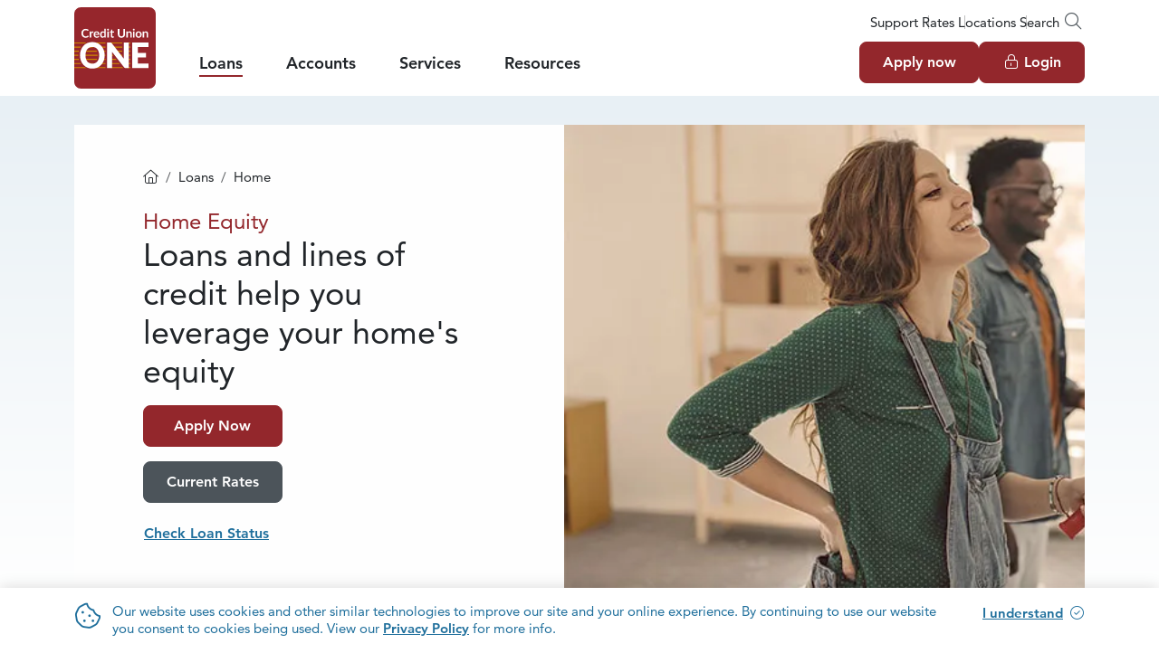

--- FILE ---
content_type: text/html; charset=utf-8
request_url: https://www.cuone.org/loans/home/home-equity
body_size: 13979
content:

<!DOCTYPE html>
<html class="no-js" lang="en">
<head>
    <!-- Google Tag Manager -->
    <script>(function(w,d,s,l,i){w[l]=w[l]||[];w[l].push({'gtm.start':
    new Date().getTime(),event:'gtm.js'});var f=d.getElementsByTagName(s)[0],
    j=d.createElement(s),dl=l!='dataLayer'?'&l='+l:'';j.async=true;j.src=
    'https://www.googletagmanager.com/gtm.js?id='+i+dl;f.parentNode.insertBefore(j,f);
    })(window,document,'script','dataLayer','GTM-MTMZX8G');</script>
    <!-- End Google Tag Manager -->

    <meta http-equiv="X-UA-Compatible" content="IE=edge" />
    <meta charset="utf-8" />
    <meta name="viewport" content="width=device-width, initial-scale=1, shrink-to-fit=no">

    <title>Home Equity Loan Rates | MI Home Equity Line of Credit | CUONE</title>
    <meta content="Home Equity Loans and Lines of Credit from Union ONE in MI help you access up to 90% your home&#x27;s value with fixed interest rates and payments. Apply now." name="description" />
    
    
    <meta property="og:title" content="Home Equity Loan Rates | MI Home Equity Line of Credit | CUONE" />
    <meta property="og:type" content="website" />
    <meta property="og:description" content="Home Equity Loans and Lines of Credit from Union ONE in MI help you access up to 90% your home&#x27;s value with fixed interest rates and payments. Apply now." />
    <meta property="og:image" content="https://www.cuone.org/CUOne/media/Images/open-graph.png" />
    <meta property="og:image:width" content="1200" />
    <meta property="og:image:height" content="630" />
    <meta property="og:image:alt" content="Home Equity Loan Rates | MI Home Equity Line of Credit | CUONE">
    <meta property="og:url" content="https://www.cuone.org/loans/home/home-equity" />

    <link rel="canonical" href="https://www.cuone.org/loans/home/home-equity" />

        <meta name="apple-itunes-app" content="app-id=1506283570" />
        <meta name="google-play-app" content="app-id=com.credituniononecu.credituniononecu" />



    <!-- fonts -->
    <link rel="preconnect" href="https://fonts.gstatic.com" crossorigin>
    <link rel="preload" as="style" href="https://fonts.googleapis.com/css2?family=Roboto:wght@400;700&display=swap">
    <link rel="stylesheet" media="print" onload="this.onload=null;this.removeAttribute('media');" href="https://fonts.googleapis.com/css2?family=Roboto:wght@400;700&display=swap">
    
    <!-- font awesome -->
    <link rel="preload" as="style" href="/fonts/fontawesome-pro/css/fontawesome.min.css?v=xDhcWhqonhiyqjvYlyErEjyXlTLnDfkNDT4ko4QNNwk" />
    <link rel="preload" as="style" href="/fonts/fontawesome-pro/css/light.min.css?v=s6A16VZEpQRRZbXEnwax7DWksBoUEDXH1CwMc_0RYsc" />
    <link rel="preload" as="style" href="/fonts/fontawesome-pro/css/solid.min.css?v=SbzH4vIe_Z4R6Gj1Mjx3OjrSm5uNLC18stq090j1LLI" />
    <link rel="preload" as="style" href="/fonts/fontawesome-pro/css/brands.min.css?v=wRUGs3mreeuLo7XoQoMvtMknWwqh5hptJUDwksNawY8" />
    <link rel="stylesheet" media="print" onload="this.onload=null;this.removeAttribute('media');" href="/fonts/fontawesome-pro/css/fontawesome.min.css?v=xDhcWhqonhiyqjvYlyErEjyXlTLnDfkNDT4ko4QNNwk" />
    <link rel="stylesheet" media="print" onload="this.onload=null;this.removeAttribute('media');" href="/fonts/fontawesome-pro/css/light.min.css?v=s6A16VZEpQRRZbXEnwax7DWksBoUEDXH1CwMc_0RYsc" />
    <link rel="stylesheet" media="print" onload="this.onload=null;this.removeAttribute('media');" href="/fonts/fontawesome-pro/css/solid.min.css?v=SbzH4vIe_Z4R6Gj1Mjx3OjrSm5uNLC18stq090j1LLI" />
    <link rel="stylesheet" media="print" onload="this.onload=null;this.removeAttribute('media');" href="/fonts/fontawesome-pro/css/brands.min.css?v=wRUGs3mreeuLo7XoQoMvtMknWwqh5hptJUDwksNawY8" />

    <!-- favicons -->
    <link rel="apple-touch-icon" sizes="180x180" href="/apple-touch-icon.png?v=hz701lTC9muUE_MYrGsLzZqyAwbx-RPtQUj4hUGb_Sc" />
    <link rel="icon" type="image/png" sizes="32x32" href="/favicon-32x32.png?v=__oOQGEJiCh7Tj-P4wIlMoPwUqzn59yzzdsMdF6wUMo" />
    <link rel="icon" type="image/png" sizes="16x16" href="/favicon-16x16.png?v=Xs57JwgyEvw7AjKoC6Wqj8HStOV1i0-CXiEDEiNPI5A" />
    <link rel="manifest" href="/site.webmanifest?v=13pXDNfF8PMQ3bBnUwO4SrMzRVFIb7zOvUGcsd7jTXY" />
    <link rel="mask-icon" href="/safari-pinned-tab.svg?v=HhvTN4RgzvpVx6r1gRbYV_Ij5IRIFVqfjzcAeLmXxzw" color="#93272c" />
    <meta name="msapplication-TileColor" content="#edeeee" />
    <meta name="theme-color" content="#ffffff" />

    <link href="/_content/Kentico.Content.Web.Rcl/Content/Bundles/Public/systemPageComponents.min.css" rel="stylesheet" />
<link href="/Assets/FormBuilder/Public.css" rel="stylesheet" />

    <link rel="stylesheet" href="/assets/base.css?v=URlqdYeL2LNs-zyojoG6yd6VJTjOLbxD7MhCzvaCd20" />
    <script type="text/javascript" src="/Kentico.Resource/Activities/KenticoActivityLogger/Logger.js?pageIdentifier=6344" async></script>
</head>
<body class=" ">
    <!-- Google Tag Manager (noscript) -->
    <noscript><iframe src="https://www.googletagmanager.com/ns.html?id=GTM-MTMZX8G"
    height="0" width="0" style="display:none;visibility:hidden"></iframe></noscript>
    <!-- End Google Tag Manager (noscript) -->

            
    <aside class="site-cookie-notice" id="site-cookie-notice" aria-label="Cookie Notice">
        <div class="container">
            <div class="row">
                <div class="col-auto pe-0">
                    <span class="fa-regular fa-2x fa-cookie-bite text-tertiary"></span>
                </div>
                <div class="col">

                        <div class="site-cookie-notice-rich-text">
                            <p>Our website uses cookies and other similar technologies to improve our site and your online experience. By continuing to use our website you consent to cookies being used. View our <a href="/privacy-statement">Privacy Policy</a> for more info.</p>

                        </div>
                </div>
                <div class="col-12 col-sm-auto mt-3 mt-sm-0 text-center text-sm-start">
                    <div class="site-cookie-notice-cta">
                        <button type="button" class="btn btn-link px-0 py-sm-0" data-cookieNotice="confirm">I understand</button>
                    </div>
                </div>
            </div>
        </div>
    </aside>

            <aside class="shared-accessibility" aria-label="Accessibility Tools">
    <a href="#site-main" class="btn btn-white">Skip to Main Content</a>
    <a href="#offcanvas-login" class="btn btn-white" data-bs-toggle="offcanvas" aria-controls="offcanvas-login">Skip to Online Banking</a>
    <a href="/sitemap" class="btn btn-white">Navigate to Sitemap</a>
</aside>

            

            
<header id="site-header" class="site-header" aria-label="Site Header">
    <div class="site-header-logo-content">
        <div class="container container-xl-max py-2">
            <div class="row">
                <div class="col-auto site-header-logo">
                    <a href="/">
                        <img src="/Images/logo.svg?v=GfVk1R_U7-CU_hAlrq5gBxjSu-d8dmyOTJwu0a0bEz0" alt="Credit Union ONE" class="img-fluid" />
                    </a>
                </div>
                <div class="col d-flex flex-column justify-content-around site-header-content">
                    
                        
                            <div class="site-header-global d-none d-lg-block">
                                <nav aria-label="Desktop Global Navigation">
                                    <ul class="list-pipes justify-content-end">
                                        
        <li>
            <a href="/resources/connect/support" class=" offcanvas-tabbable" target="_self">Support</a>
        </li>
        <li>
            <a href="/resources/helpful-links/rates" class=" offcanvas-tabbable" target="_self">Rates</a>
        </li>
        <li>
            <a href="/services/24-7-banking/locations" class=" offcanvas-tabbable" target="_self">Locations</a>
        </li>

                                        <li><a href="#offcanvas-search" role="button" data-bs-toggle="offcanvas" aria-controls="offcanvas-search">Search<span class="fa-light fa-fw fa-magnifying-glass fs-6 ms-1 text-dark"></span></a></li>
                                    </ul>
                                </nav>
                            </div>
                    

                    <div class="site-header-login-primary">
                        <div class="row align-items-center site-header-layout">
                                <div class="col-10 col-lg-7 d-none d-lg-block site-header-primary">
                                    <nav aria-label="Primary Navigation. Press the Up and Down arrow keys to navigate the selected menu. Press the Tab key to change menus.">
                                        
<ul>
        <li class="active">
            <a href="javascript:void(0);">Loans</a>
            
                <div class="container p-0 mega-menu">
                    <div class="row">
                        <div class="col">
                            <div class="mega-menu-pages">
                                
<ul>
        <li >
                <span class="mb-2 text-subheading">
                    Vehicle
                </span>

                
<ul>
        <li>
                <a href="/loans/vehicle/auto-loans" class="m-0 py-2"><span>Auto Loans</span></a>
        </li>
        <li>
                <a href="/loans/vehicle/boat-loans" class="m-0 py-2"><span>Boat Loans</span></a>
        </li>
        <li>
                <a href="/loans/vehicle/motorcycle-and-powersports" class="m-0 py-2"><span>Motorcycle and Powersports</span></a>
        </li>
        <li>
                <a href="/loans/vehicle/rv-camper-loans" class="m-0 py-2"><span>RV & Camper Loans</span></a>
        </li>
        <li>
                <a href="/loans/vehicle/payment-protection" class="m-0 py-2"><span>Payment Protection</span></a>
        </li>
</ul>
        </li>
        <li >
                <span class="mb-2 text-subheading">
                    Home
                </span>

                
<ul>
        <li>
                <a href="/loans/home/home-loans" class="m-0 py-2"><span>Home Loans</span></a>
        </li>
        <li>
                <a href="/loans/home/home-loan-refinancing" class="m-0 py-2"><span>Home Loan Refinancing</span></a>
        </li>
        <li>
                <a href="/loans/home/home-equity" class="m-0 py-2"><span>Home Equity</span></a>
        </li>
</ul>
        </li>
        <li >
                <span class="mb-2 text-subheading">
                    Personal
                </span>

                
<ul>
        <li>
                <a href="/loans/personal/personal-loans" class="m-0 py-2"><span>Personal Loans</span></a>
        </li>
        <li>
                <a href="/loans/personal/secured-loans" class="m-0 py-2"><span>Secured Loans</span></a>
        </li>
        <li>
                <a href="/loans/personal/credit-builder-loan" class="m-0 py-2"><span>Credit Builder Loan</span></a>
        </li>
        <li>
                <a href="/accounts/personal-banking/credit-cards" class="m-0 py-2" target="_self"><span>Credit Cards</span></a>
        </li>
</ul>
        </li>
        <li >
                <span class="mb-2 text-subheading">
                    Business
                </span>

                
<ul>
        <li>
                <a href="/loans/business/sba-loans" class="m-0 py-2"><span>SBA Lending</span></a>
        </li>
        <li>
                <a href="/loans/business/commercial-loans" class="m-0 py-2"><span>Commercial Loans</span></a>
        </li>
</ul>
        </li>
        <li class="bg-secondary-light">
                <span class="mb-2 text-subheading">
                    Quick Links
                </span>

                
<ul>
        <li>
                <a href="https://app.consumer.meridianlink.com/apply.aspx?lenderref=cu1120221&amp;list=CCHEPLVLST" class="m-0 py-2" target="_blank"><span>Apply for a Loan</span></a>
        </li>
        <li>
                <a href="/resources/helpful-links/rates" class="m-0 py-2" target="_self"><span>Current Rates</span></a>
        </li>
        <li>
                <a href="/resources/connect/support" class="m-0 py-2" target="_self"><span>Support</span></a>
        </li>
        <li>
                <a href="/resources/connect/commercial-lending-team" class="m-0 py-2" target="_self"><span>Commercial Lending Team</span></a>
        </li>
        <li>
                <a href="/services/24-7-banking/payment-options" class="m-0 py-2" target="_self"><span>Payment Options</span></a>
        </li>
</ul>
        </li>
</ul>

                            </div>
                        </div>
                    </div>
                </div>
        </li>
        <li class="">
            <a href="javascript:void(0);">Accounts</a>
            
                <div class="container p-0 mega-menu">
                    <div class="row">
                        <div class="col">
                            <div class="mega-menu-pages">
                                
<ul>
        <li >
                <span class="mb-2 text-subheading">
                    Personal Banking
                </span>

                
<ul>
        <li>
                <a href="/accounts/personal-banking/checking" class="m-0 py-2"><span>Checking</span></a>
        </li>
        <li>
                <a href="/accounts/personal-banking/savings" class="m-0 py-2"><span>Savings</span></a>
        </li>
        <li>
                <a href="/accounts/personal-banking/credit-cards" class="m-0 py-2"><span>Credit Cards</span></a>
        </li>
        <li>
                <a href="/accounts/personal-banking/money-market-account" class="m-0 py-2"><span>Money Market Account</span></a>
        </li>
        <li>
                <a href="/accounts/personal-banking/certificates-of-deposit" class="m-0 py-2"><span>Certificates of Deposit</span></a>
        </li>
        <li>
                <a href="/accounts/personal-banking/iras" class="m-0 py-2"><span>IRAs</span></a>
        </li>
</ul>
        </li>
        <li >
                <span class="mb-2 text-subheading">
                    Business Banking
                </span>

                
<ul>
        <li>
                <a href="/accounts/business-banking/business-checking" class="m-0 py-2"><span>Business Checking</span></a>
        </li>
        <li>
                <a href="/accounts/business-banking/business-savings" class="m-0 py-2"><span>Business Savings</span></a>
        </li>
        <li>
                <a href="/accounts/business-banking/treasury-management" class="m-0 py-2"><span>Treasury Management</span></a>
        </li>
</ul>
        </li>
        <li class="bg-secondary-light">
                <span class="mb-2 text-subheading">
                    Quick Links
                </span>

                
<ul>
        <li>
                <a href="/about/apply-now" class="m-0 py-2" target="_blank"><span>Open an Account</span></a>
        </li>
        <li>
                <a href="/services/24-7-banking/digital-banking" class="m-0 py-2" target="_self"><span>Digital Banking</span></a>
        </li>
        <li>
                <a href="/resources/helpful-links/rates" class="m-0 py-2" target="_self"><span>Current Rates</span></a>
        </li>
        <li>
                <a href="/resources/connect/support" class="m-0 py-2" target="_self"><span>Support</span></a>
        </li>
        <li>
                <a href="/services/24-7-banking/locations" class="m-0 py-2" target="_self"><span>Locations & ATMs</span></a>
        </li>
</ul>
        </li>
</ul>

                            </div>
                        </div>
                    </div>
                </div>
        </li>
        <li class="">
            <a href="javascript:void(0);">Services</a>
            
                <div class="container p-0 mega-menu">
                    <div class="row">
                        <div class="col">
                            <div class="mega-menu-pages">
                                
<ul>
        <li >
                <span class="mb-2 text-subheading">
                    24/7 Banking
                </span>

                
<ul>
        <li>
                <a href="/services/24-7-banking/digital-banking" class="m-0 py-2"><span>Digital Banking</span></a>
        </li>
        <li>
                <a href="/services/24-7-banking/bill-pay" class="m-0 py-2"><span>Bill Pay</span></a>
        </li>
        <li>
                <a href="/services/24-7-banking/zelle" class="m-0 py-2"><span>Zelle</span></a>
        </li>
        <li>
                <a href="/services/24-7-banking/mobile-wallet" class="m-0 py-2"><span>Mobile Wallet</span></a>
        </li>
        <li>
                <a href="/services/24-7-banking/locations" class="m-0 py-2"><span>Locations</span></a>
        </li>
        <li>
                <a href="/services/24-7-banking/itm-banking" class="m-0 py-2"><span>ITM Banking</span></a>
        </li>
        <li>
                <a href="/services/24-7-banking/telephone-banking" class="m-0 py-2"><span>Telephone Banking</span></a>
        </li>
        <li>
                <a href="/services/24-7-banking/safe-deposit-boxes" class="m-0 py-2"><span>Safe Deposit Boxes</span></a>
        </li>
        <li>
                <a href="/services/24-7-banking/payment-options" class="m-0 py-2"><span>Payment Options</span></a>
        </li>
</ul>
        </li>
        <li >
                <span class="mb-2 text-subheading">
                    Plan & Protect
                </span>

                
<ul>
        <li>
                <a href="/services/plan-protect/investing" class="m-0 py-2"><span>Investing</span></a>
        </li>
        <li>
                <a href="/services/plan-protect/financial-planning" class="m-0 py-2"><span>Financial Planning</span></a>
        </li>
        <li>
                <a href="/services/plan-protect/debt-strategies-and-personal-banking" class="m-0 py-2"><span>Debt Strategies and Personal Banking</span></a>
        </li>
        <li>
                <a href="/services/plan-protect/insurance" class="m-0 py-2"><span>Insurance</span></a>
        </li>
</ul>
        </li>
        <li class="bg-secondary-light">
                <span class="mb-2 text-subheading">
                    Quick Links
                </span>

                
<ul>
        <li>
                <a href="/about/apply-now" class="m-0 py-2" target="_self"><span>Open an Account</span></a>
        </li>
        <li>
                <a href="https://app.consumer.meridianlink.com/apply.aspx?lenderref=cu1120221&amp;list=CCHEPLVLST" class="m-0 py-2" target="_blank"><span>Apply for a Loan</span></a>
        </li>
        <li>
                <a href="/resources/connect/support" class="m-0 py-2" target="_self"><span>Support</span></a>
        </li>
        <li>
                <a href="/resources/helpful-links/security-center" class="m-0 py-2" target="_self"><span>Security Center</span></a>
        </li>
</ul>
        </li>
</ul>

                            </div>
                        </div>
                    </div>
                </div>
        </li>
        <li class="">
            <a href="javascript:void(0);">Resources</a>
            
                <div class="container p-0 mega-menu">
                    <div class="row">
                        <div class="col">
                            <div class="mega-menu-pages">
                                
<ul>
        <li >
                <span class="mb-2 text-subheading">
                    Education
                </span>

                
<ul>
        <li>
                <a href="/resources/education/blog" class="m-0 py-2"><span>Blog</span></a>
        </li>
        <li>
                <a href="/resources/education/seminars-webinars" class="m-0 py-2"><span>Seminars, Webinars & Events</span></a>
        </li>
        <li>
                <a href="/resources/education/achieving-your-goals" class="m-0 py-2"><span>Achieving Your Goals</span></a>
        </li>
        <li>
                <a href="/resources/education/budget" class="m-0 py-2"><span>Budgeting Made Easy</span></a>
        </li>
</ul>
        </li>
        <li >
                <span class="mb-2 text-subheading">
                    Helpful Links
                </span>

                
<ul>
        <li>
                <a href="/resources/helpful-links/rates" class="m-0 py-2"><span>Rates</span></a>
        </li>
        <li>
                <a href="/resources/helpful-links/faqs" class="m-0 py-2"><span>FAQs</span></a>
        </li>
        <li>
                <a href="/resources/helpful-links/security-center" class="m-0 py-2"><span>Security Center</span></a>
        </li>
        <li>
                <a href="/resources/helpful-links/calculators" class="m-0 py-2"><span>Calculators</span></a>
        </li>
        <li>
                <a href="/about/apply-now" class="m-0 py-2" target="_self"><span>Open an Account</span></a>
        </li>
        <li>
                <a href="https://app.loanspq.com/xa/xpressApp.aspx?lenderref=cu1021716&amp;type=1&amp;cq_CID=1393649539.1666724324&amp;_ga=2.183154790.1393768531.1693256841-1228582087.1665577809&amp;_gl=1*1mh4vkg*_ga*MTIyODU4MjA4Ny4xNjY1NTc3" class="m-0 py-2" target="_blank"><span>Apply for a Loan</span></a>
        </li>
        <li>
                <a href="/services/24-7-banking/payment-options" class="m-0 py-2" target="_self"><span>Payment Options</span></a>
        </li>
</ul>
        </li>
        <li >
                <span class="mb-2 text-subheading">
                    Connect
                </span>

                
<ul>
        <li>
                <a href="/resources/connect/support" class="m-0 py-2"><span>Support</span></a>
        </li>
        <li>
                <a href="/resources/connect/commercial-lending-team" class="m-0 py-2"><span>Commercial Lending Team</span></a>
        </li>
        <li>
                <a href="/resources/connect/community-involvement" class="m-0 py-2"><span>Community Involvement</span></a>
        </li>
</ul>
        </li>
        <li class="bg-secondary-light">
                <span class="mb-2 text-subheading">
                    Quick Links
                </span>

                
<ul>
        <li>
                <a href="/about/apply-now" class="m-0 py-2" target="_self"><span>Open an Account</span></a>
        </li>
        <li>
                <a href="https://app.consumer.meridianlink.com/apply.aspx?lenderref=cu1120221&amp;list=CCHEPLVLST" class="m-0 py-2" target="_blank"><span>Apply for a Loan</span></a>
        </li>
        <li>
                <a href="/services/24-7-banking/payment-options" class="m-0 py-2" target="_self"><span>Payment Options</span></a>
        </li>
</ul>
        </li>
</ul>

                            </div>
                        </div>
                    </div>
                </div>
        </li>
</ul>
                                    </nav>
                                </div>

                            <div class="col-12 col-lg-5 align-items-center d-flex justify-content-end">
                                <ul class="d-flex gap-3 list-horizontal">
                                    <li><a href="#offcanvas-apply" class="btn btn-primary d-none d-lg-block" role="button" data-bs-toggle="offcanvas" aria-controls="offcanvas-apply">Apply now</a></li>
                                    <li><a href="#offcanvas-login" class="btn btn-primary" role="button" data-bs-toggle="offcanvas" aria-controls="offcanvas-login"><span class="fa-light fa-fw fa-lock-keyhole me-1"></span>Login</a></li>
                                </ul>
                                <button class="btn d-block d-lg-none ms-2 p-0 px-2" type="button" data-bs-toggle="offcanvas" data-bs-target="#offcanvas-menu" aria-controls="offcanvas-menu">
                                    <span class="fa-light fa-bars"><span class="visually-hidden">Menu</span></span>
                                </button>
                            </div>
                        </div>
                    </div>
                </div>
            </div>
        </div>
        <section class="offcanvas offcanvas-top" tabindex="-1" id="offcanvas-search" aria-labelledy="offcanvas-search-label">
            <div class="offcanvas-header justify-content-end">
                <div class="offcanvas-title visually-hidden" id="offcanvas-search-label">Search</div>
                <button type="button" class="btn-close" data-bs-dismiss="offcanvas" aria-label="Close"></button>
            </div>
            <div class="offcanvas-body pt-2">
                <div class="container container-lg-max px-0">
                    <div class="row">
                        <div class="col">
                            <form action="/Search-Results" method="GET" class="search" target="_parent">
                                <fieldset>
                                    <legend class="sr-only">Site Search</legend>
                                    <div class="input-group">
                                        <div class="form-floating flex-grow-1">
                                            <input type="text" class="form-control" id="site-search-desktop" name="SearchTerm" placeholder="Search Credit Union ONE" />
                                            <label class="form-label" for="site-search-desktop">Search Credit Union ONE</label>
                                        </div>
                                        <button class="btn btn-primary px-3" type="submit"><span class="fa-light fa-search"><span class="sr-only">Submit Site Search</span></span></button>
                                    </div>
                                </fieldset>
                            </form>
                        </div>
                    </div>
                    <div class="row flex-column flex-sm-row gx-5 gy-0 justify-content-between mt-3">
                            <div class="col-auto">
                                <div class="py-2 py-sm-0">Routing #272479841</div>
                            </div>

                            <div class="col-auto">
                                <div class="row">
                                        <div class="col-auto"><a href="/about/news" class="d-block py-2 py-sm-0 " target="_self">News</a></div>
                                        <div class="col-auto"><a href="/about/events-calendar" class="d-block py-2 py-sm-0 " target="_self">Events</a></div>
                                        <div class="col-auto"><a href="/resources/helpful-links/faqs" class="d-block py-2 py-sm-0 " target="_self">FAQs</a></div>
                                </div>
                            </div>
                    </div>
                </div>
            </div>
        </section>
        <section class="offcanvas offcanvas-end shadow" tabindex="-1" id="offcanvas-apply" aria-labelledby="offcanvas-apply-label">
            <div class="offcanvas-header justify-content-end">
                <div class="offcanvas-title visually-hidden" id="offcanvas-apply-label">Apply</div>
                <button type="button" class="btn-close" data-bs-dismiss="offcanvas" aria-label="Close"></button>
            </div>
            <div class="offcanvas-body pt-2">
                    <div class="fs-2">New to Credit Union ONE?</div>

                    <div class="mb-3">To become a member apply for a loan or open an account.</div>

                    <div class="mb-4">
                        <ul class="list-buttons">
                                <li>
                                    <a href="https://app.consumer.meridianlink.com/apply.aspx?lenderref=cu1120221&amp;list=CCHEPLVLST" target="_blank" aria-label="" class="btn btn-primary d-flex align-items-center justify-content-center "  >
                                        
                                        Apply now
                                    </a>
                                </li>
                                <li>
                                    <a href="https://app.loanspq.com/xa/xpressApp.aspx?lenderref=cu1021716&amp;type=1" target="_blank" aria-label="" class="btn btn-outline-dark d-flex align-items-center justify-content-center "  >
                                        
                                        Open an account
                                    </a>
                                </li>
                        </ul>
                    </div>

                <hr aria-hidden="true" />

                    <div class="fs-2">Current Member?</div>

                    <div class="mb-3">Apply online now.</div>

                    <div>
                        <ul class="list-buttons">
                                <li>
                                    <a href="#offcanvas-login" target="_self" aria-label="" class="btn btn-primary d-flex align-items-center justify-content-center " data-bs-toggle='offcanvas' aria-controls="offcanvas-login">
                                        <span class="fa-fw me-1 fa-light fa-lock-keyhole"></span>
                                        Login
                                    </a>
                                </li>
                        </ul>
                    </div>
            </div>
        </section>
        <section class="offcanvas offcanvas-end shadow" tabindex="-1" id="offcanvas-login" aria-labelledby="offcanvas-login-label">
            <div class="offcanvas-header justify-content-end">
                <div class="offcanvas-title visually-hidden" id="offcanvas-login-label">Login</div>
                <button type="button" class="btn-close" data-bs-dismiss="offcanvas" aria-label="Close"></button>
            </div>
            <div class="offcanvas-body pt-2">
                <div class="fs-2">Welcome</div>
                <div>Log in to online banking.</div>
                <form action="https://online.cuone.org/Authentication/Username" method="POST" class="my-3">
                    <fieldset>
                        <legend class="sr-only">Login</legend>
                        <div class="form-floating mb-3">
                            <input type="text" class="form-control" id="UserName" name="UserName" placeholder="Username" autocomplete="username" />
                            <label for="UserName" class="form-label">Username</label>
                        </div>
                        <div class="form-floating mb-3">
                            <input type="password" class="form-control" id="Password" name="Password" placeholder="Password" autocomplete="current-password" />
                            <label for="Password" class="form-label">Password</label>
                        </div>
                        <button type="submit" class="btn btn-primary"><span class="fa-light fa-fw fa-lock-keyhole me-1"></span>Login</button>
                    </fieldset>
                </form>
                
                    
                        <ul class="list-pipes my-2 small">
                                    <li><a href="https://online.cuone.org/ForgotUsername" class=" py-1" target="_blank">Forgot Username</a></li>
                                    <li><a href="https://online.cuone.org/ForgotPassword" class=" py-1" target="_blank">Forgot Password</a></li>
                        </ul>
                                <div class="my-2 small">
                                    New to online banking? <a href="https://online.cuone.org/Registration" class="fw-bold" target="_blank">Register Now</a>.
                                </div>
                
                <div class="olb-promo-personalized search">
                    
    <div>
        
    </div>
                </div>
                
                    
                
            </div>
        </section>
        <section class="offcanvas offcanvas-end shadow" tabindex="-1" id="offcanvas-menu" aria-labelledby="offcanvas-menu-label">
            <div class="offcanvas-header justify-content-end">
                <div class="offcanvas-title visually-hidden" id="offcanvas-menu-label">Menu</div>
                <button type="button" class="btn-close" data-bs-dismiss="offcanvas" aria-label="Close"></button>
            </div>
            <div class="offcanvas-body position-relative pt-0">
                
<ul class="list-unstyled level-1 w-50" role="menubar" aria-orientation="vertical">
        <li class="level-1-item has-children" role="menuitem">
            <a href="javascript:void(0);" aria-haspopup="true" class="show-children offcanvas-tabbable" tabindex="-1" id="level-1-item-6416">Loans</a>
            
                <div class="off-canvas pt-1">
                    <ul class="list-unstyled level-2 pb-4" aria-labelledby="level-1-item-6416">
                        <li class="back align-items-center border-bottom d-flex justify-content-between">
                            <a tabindex="-1" href="javascript:void(0);"><span class="fa-light fa-chevron-left me-1"></span>Back</a>
                            <div class="fw-bold fs-6 mb-0">Loans</div>
                        </li>
                        
        <li class="level-2-item has-children" role="menuitem">
                <div class=" py-2 mt-3" id="level-2-item-6421">Vehicle</div>

                <ul class=" list-unstyled level-3" aria-labelledby="level-2-item-6421" role="menuitem">
                    
    <li class="level-3-item" role="menuitem">
        <a href="/loans/vehicle/auto-loans" tabindex="-1">Auto Loans</a>
    </li>
    <li class="level-3-item" role="menuitem">
        <a href="/loans/vehicle/boat-loans" tabindex="-1">Boat Loans</a>
    </li>
    <li class="level-3-item" role="menuitem">
        <a href="/loans/vehicle/motorcycle-and-powersports" tabindex="-1">Motorcycle and Powersports</a>
    </li>
    <li class="level-3-item" role="menuitem">
        <a href="/loans/vehicle/rv-camper-loans" tabindex="-1">RV & Camper Loans</a>
    </li>
    <li class="level-3-item" role="menuitem">
        <a href="/loans/vehicle/payment-protection" tabindex="-1">Payment Protection</a>
    </li>

                </ul>
        </li>
        <li class="level-2-item has-children" role="menuitem">
                <div class=" py-2 mt-3" id="level-2-item-6422">Home</div>

                <ul class=" list-unstyled level-3" aria-labelledby="level-2-item-6422" role="menuitem">
                    
    <li class="level-3-item" role="menuitem">
        <a href="/loans/home/home-loans" tabindex="-1">Home Loans</a>
    </li>
    <li class="level-3-item" role="menuitem">
        <a href="/loans/home/home-loan-refinancing" tabindex="-1">Home Loan Refinancing</a>
    </li>
    <li class="level-3-item" role="menuitem">
        <a href="/loans/home/home-equity" tabindex="-1">Home Equity</a>
    </li>

                </ul>
        </li>
        <li class="level-2-item has-children" role="menuitem">
                <div class=" py-2 mt-3" id="level-2-item-6423">Personal</div>

                <ul class=" list-unstyled level-3" aria-labelledby="level-2-item-6423" role="menuitem">
                    
    <li class="level-3-item" role="menuitem">
        <a href="/loans/personal/personal-loans" tabindex="-1">Personal Loans</a>
    </li>
    <li class="level-3-item" role="menuitem">
        <a href="/loans/personal/secured-loans" tabindex="-1">Secured Loans</a>
    </li>
    <li class="level-3-item" role="menuitem">
        <a href="/loans/personal/credit-builder-loan" tabindex="-1">Credit Builder Loan</a>
    </li>
    <li class="level-3-item" role="menuitem">
        <a href="/accounts/personal-banking/credit-cards" tabindex="-1">Credit Cards</a>
    </li>

                </ul>
        </li>
        <li class="level-2-item has-children" role="menuitem">
                <div class=" py-2 mt-3" id="level-2-item-6424">Business</div>

                <ul class=" list-unstyled level-3" aria-labelledby="level-2-item-6424" role="menuitem">
                    
    <li class="level-3-item" role="menuitem">
        <a href="/loans/business/sba-loans" tabindex="-1">SBA Lending</a>
    </li>
    <li class="level-3-item" role="menuitem">
        <a href="/loans/business/commercial-loans" tabindex="-1">Commercial Loans</a>
    </li>

                </ul>
        </li>
        <li class="level-2-item has-children" role="menuitem">
                <div class="d-none py-2 mt-3" id="level-2-item-6488">Quick Links</div>

                <ul class="bg-secondary-light mt-3 list-unstyled level-3" aria-labelledby="level-2-item-6488" role="menuitem">
                    
    <li class="level-3-item" role="menuitem">
        <a href="https://app.consumer.meridianlink.com/apply.aspx?lenderref=cu1120221&amp;list=CCHEPLVLST" tabindex="-1">Apply for a Loan</a>
    </li>
    <li class="level-3-item" role="menuitem">
        <a href="/resources/helpful-links/rates" tabindex="-1">Current Rates</a>
    </li>
    <li class="level-3-item" role="menuitem">
        <a href="/resources/connect/support" tabindex="-1">Support</a>
    </li>
    <li class="level-3-item" role="menuitem">
        <a href="/resources/connect/commercial-lending-team" tabindex="-1">Commercial Lending Team</a>
    </li>
    <li class="level-3-item" role="menuitem">
        <a href="/services/24-7-banking/payment-options" tabindex="-1">Payment Options</a>
    </li>

                </ul>
        </li>

                    </ul>
                </div>
        </li>
        <li class="level-1-item has-children" role="menuitem">
            <a href="javascript:void(0);" aria-haspopup="true" class="show-children offcanvas-tabbable" tabindex="-1" id="level-1-item-6417">Accounts</a>
            
                <div class="off-canvas pt-1">
                    <ul class="list-unstyled level-2 pb-4" aria-labelledby="level-1-item-6417">
                        <li class="back align-items-center border-bottom d-flex justify-content-between">
                            <a tabindex="-1" href="javascript:void(0);"><span class="fa-light fa-chevron-left me-1"></span>Back</a>
                            <div class="fw-bold fs-6 mb-0">Accounts</div>
                        </li>
                        
        <li class="level-2-item has-children" role="menuitem">
                <div class=" py-2 mt-3" id="level-2-item-6425">Personal Banking</div>

                <ul class=" list-unstyled level-3" aria-labelledby="level-2-item-6425" role="menuitem">
                    
    <li class="level-3-item" role="menuitem">
        <a href="/accounts/personal-banking/checking" tabindex="-1">Checking</a>
    </li>
    <li class="level-3-item" role="menuitem">
        <a href="/accounts/personal-banking/savings" tabindex="-1">Savings</a>
    </li>
    <li class="level-3-item" role="menuitem">
        <a href="/accounts/personal-banking/credit-cards" tabindex="-1">Credit Cards</a>
    </li>
    <li class="level-3-item" role="menuitem">
        <a href="/accounts/personal-banking/money-market-account" tabindex="-1">Money Market Account</a>
    </li>
    <li class="level-3-item" role="menuitem">
        <a href="/accounts/personal-banking/certificates-of-deposit" tabindex="-1">Certificates of Deposit</a>
    </li>
    <li class="level-3-item" role="menuitem">
        <a href="/accounts/personal-banking/iras" tabindex="-1">IRAs</a>
    </li>

                </ul>
        </li>
        <li class="level-2-item has-children" role="menuitem">
                <div class=" py-2 mt-3" id="level-2-item-6426">Business Banking</div>

                <ul class=" list-unstyled level-3" aria-labelledby="level-2-item-6426" role="menuitem">
                    
    <li class="level-3-item" role="menuitem">
        <a href="/accounts/business-banking/business-checking" tabindex="-1">Business Checking</a>
    </li>
    <li class="level-3-item" role="menuitem">
        <a href="/accounts/business-banking/business-savings" tabindex="-1">Business Savings</a>
    </li>
    <li class="level-3-item" role="menuitem">
        <a href="/accounts/business-banking/treasury-management" tabindex="-1">Treasury Management</a>
    </li>

                </ul>
        </li>
        <li class="level-2-item has-children" role="menuitem">
                <div class="d-none py-2 mt-3" id="level-2-item-9619">Quick Links</div>

                <ul class="bg-secondary-light mt-3 list-unstyled level-3" aria-labelledby="level-2-item-9619" role="menuitem">
                    
    <li class="level-3-item" role="menuitem">
        <a href="/about/apply-now" tabindex="-1">Open an Account</a>
    </li>
    <li class="level-3-item" role="menuitem">
        <a href="/services/24-7-banking/digital-banking" tabindex="-1">Digital Banking</a>
    </li>
    <li class="level-3-item" role="menuitem">
        <a href="/resources/helpful-links/rates" tabindex="-1">Current Rates</a>
    </li>
    <li class="level-3-item" role="menuitem">
        <a href="/resources/connect/support" tabindex="-1">Support</a>
    </li>
    <li class="level-3-item" role="menuitem">
        <a href="/services/24-7-banking/locations" tabindex="-1">Locations & ATMs</a>
    </li>

                </ul>
        </li>

                    </ul>
                </div>
        </li>
        <li class="level-1-item has-children" role="menuitem">
            <a href="javascript:void(0);" aria-haspopup="true" class="show-children offcanvas-tabbable" tabindex="-1" id="level-1-item-6418">Services</a>
            
                <div class="off-canvas pt-1">
                    <ul class="list-unstyled level-2 pb-4" aria-labelledby="level-1-item-6418">
                        <li class="back align-items-center border-bottom d-flex justify-content-between">
                            <a tabindex="-1" href="javascript:void(0);"><span class="fa-light fa-chevron-left me-1"></span>Back</a>
                            <div class="fw-bold fs-6 mb-0">Services</div>
                        </li>
                        
        <li class="level-2-item has-children" role="menuitem">
                <div class=" py-2 mt-3" id="level-2-item-6427">24/7 Banking</div>

                <ul class=" list-unstyled level-3" aria-labelledby="level-2-item-6427" role="menuitem">
                    
    <li class="level-3-item" role="menuitem">
        <a href="/services/24-7-banking/digital-banking" tabindex="-1">Digital Banking</a>
    </li>
    <li class="level-3-item" role="menuitem">
        <a href="/services/24-7-banking/bill-pay" tabindex="-1">Bill Pay</a>
    </li>
    <li class="level-3-item" role="menuitem">
        <a href="/services/24-7-banking/zelle" tabindex="-1">Zelle</a>
    </li>
    <li class="level-3-item" role="menuitem">
        <a href="/services/24-7-banking/mobile-wallet" tabindex="-1">Mobile Wallet</a>
    </li>
    <li class="level-3-item" role="menuitem">
        <a href="/services/24-7-banking/locations" tabindex="-1">Locations</a>
    </li>
    <li class="level-3-item" role="menuitem">
        <a href="/services/24-7-banking/itm-banking" tabindex="-1">ITM Banking</a>
    </li>
    <li class="level-3-item" role="menuitem">
        <a href="/services/24-7-banking/telephone-banking" tabindex="-1">Telephone Banking</a>
    </li>
    <li class="level-3-item" role="menuitem">
        <a href="/services/24-7-banking/safe-deposit-boxes" tabindex="-1">Safe Deposit Boxes</a>
    </li>
    <li class="level-3-item" role="menuitem">
        <a href="/services/24-7-banking/payment-options" tabindex="-1">Payment Options</a>
    </li>

                </ul>
        </li>
        <li class="level-2-item has-children" role="menuitem">
                <div class=" py-2 mt-3" id="level-2-item-6428">Plan & Protect</div>

                <ul class=" list-unstyled level-3" aria-labelledby="level-2-item-6428" role="menuitem">
                    
    <li class="level-3-item" role="menuitem">
        <a href="/services/plan-protect/investing" tabindex="-1">Investing</a>
    </li>
    <li class="level-3-item" role="menuitem">
        <a href="/services/plan-protect/financial-planning" tabindex="-1">Financial Planning</a>
    </li>
    <li class="level-3-item" role="menuitem">
        <a href="/services/plan-protect/debt-strategies-and-personal-banking" tabindex="-1">Debt Strategies and Personal Banking</a>
    </li>
    <li class="level-3-item" role="menuitem">
        <a href="/services/plan-protect/insurance" tabindex="-1">Insurance</a>
    </li>

                </ul>
        </li>
        <li class="level-2-item has-children" role="menuitem">
                <div class="d-none py-2 mt-3" id="level-2-item-9636">Quick Links</div>

                <ul class="bg-secondary-light mt-3 list-unstyled level-3" aria-labelledby="level-2-item-9636" role="menuitem">
                    
    <li class="level-3-item" role="menuitem">
        <a href="/about/apply-now" tabindex="-1">Open an Account</a>
    </li>
    <li class="level-3-item" role="menuitem">
        <a href="https://app.consumer.meridianlink.com/apply.aspx?lenderref=cu1120221&amp;list=CCHEPLVLST" tabindex="-1">Apply for a Loan</a>
    </li>
    <li class="level-3-item" role="menuitem">
        <a href="/resources/connect/support" tabindex="-1">Support</a>
    </li>
    <li class="level-3-item" role="menuitem">
        <a href="/resources/helpful-links/security-center" tabindex="-1">Security Center</a>
    </li>

                </ul>
        </li>

                    </ul>
                </div>
        </li>
        <li class="level-1-item has-children" role="menuitem">
            <a href="javascript:void(0);" aria-haspopup="true" class="show-children offcanvas-tabbable" tabindex="-1" id="level-1-item-6419">Resources</a>
            
                <div class="off-canvas pt-1">
                    <ul class="list-unstyled level-2 pb-4" aria-labelledby="level-1-item-6419">
                        <li class="back align-items-center border-bottom d-flex justify-content-between">
                            <a tabindex="-1" href="javascript:void(0);"><span class="fa-light fa-chevron-left me-1"></span>Back</a>
                            <div class="fw-bold fs-6 mb-0">Resources</div>
                        </li>
                        
        <li class="level-2-item has-children" role="menuitem">
                <div class=" py-2 mt-3" id="level-2-item-6429">Education</div>

                <ul class=" list-unstyled level-3" aria-labelledby="level-2-item-6429" role="menuitem">
                    
    <li class="level-3-item" role="menuitem">
        <a href="/resources/education/blog" tabindex="-1">Blog</a>
    </li>
    <li class="level-3-item" role="menuitem">
        <a href="/resources/education/seminars-webinars" tabindex="-1">Seminars, Webinars & Events</a>
    </li>
    <li class="level-3-item" role="menuitem">
        <a href="/resources/education/achieving-your-goals" tabindex="-1">Achieving Your Goals</a>
    </li>
    <li class="level-3-item" role="menuitem">
        <a href="/resources/education/budget" tabindex="-1">Budgeting Made Easy</a>
    </li>

                </ul>
        </li>
        <li class="level-2-item has-children" role="menuitem">
                <div class=" py-2 mt-3" id="level-2-item-6430">Helpful Links</div>

                <ul class=" list-unstyled level-3" aria-labelledby="level-2-item-6430" role="menuitem">
                    
    <li class="level-3-item" role="menuitem">
        <a href="/resources/helpful-links/rates" tabindex="-1">Rates</a>
    </li>
    <li class="level-3-item" role="menuitem">
        <a href="/resources/helpful-links/faqs" tabindex="-1">FAQs</a>
    </li>
    <li class="level-3-item" role="menuitem">
        <a href="/resources/helpful-links/security-center" tabindex="-1">Security Center</a>
    </li>
    <li class="level-3-item" role="menuitem">
        <a href="/resources/helpful-links/calculators" tabindex="-1">Calculators</a>
    </li>
    <li class="level-3-item" role="menuitem">
        <a href="/about/apply-now" tabindex="-1">Open an Account</a>
    </li>
    <li class="level-3-item" role="menuitem">
        <a href="https://app.loanspq.com/xa/xpressApp.aspx?lenderref=cu1021716&amp;type=1&amp;cq_CID=1393649539.1666724324&amp;_ga=2.183154790.1393768531.1693256841-1228582087.1665577809&amp;_gl=1*1mh4vkg*_ga*MTIyODU4MjA4Ny4xNjY1NTc3" tabindex="-1">Apply for a Loan</a>
    </li>
    <li class="level-3-item" role="menuitem">
        <a href="/services/24-7-banking/payment-options" tabindex="-1">Payment Options</a>
    </li>

                </ul>
        </li>
        <li class="level-2-item has-children" role="menuitem">
                <div class=" py-2 mt-3" id="level-2-item-6431">Connect</div>

                <ul class=" list-unstyled level-3" aria-labelledby="level-2-item-6431" role="menuitem">
                    
    <li class="level-3-item" role="menuitem">
        <a href="/resources/connect/support" tabindex="-1">Support</a>
    </li>
    <li class="level-3-item" role="menuitem">
        <a href="/resources/connect/commercial-lending-team" tabindex="-1">Commercial Lending Team</a>
    </li>
    <li class="level-3-item" role="menuitem">
        <a href="/resources/connect/community-involvement" tabindex="-1">Community Involvement</a>
    </li>

                </ul>
        </li>
        <li class="level-2-item has-children" role="menuitem">
                <div class="d-none py-2 mt-3" id="level-2-item-9703">Quick Links</div>

                <ul class="bg-secondary-light mt-3 list-unstyled level-3" aria-labelledby="level-2-item-9703" role="menuitem">
                    
    <li class="level-3-item" role="menuitem">
        <a href="/about/apply-now" tabindex="-1">Open an Account</a>
    </li>
    <li class="level-3-item" role="menuitem">
        <a href="https://app.consumer.meridianlink.com/apply.aspx?lenderref=cu1120221&amp;list=CCHEPLVLST" tabindex="-1">Apply for a Loan</a>
    </li>
    <li class="level-3-item" role="menuitem">
        <a href="/services/24-7-banking/payment-options" tabindex="-1">Payment Options</a>
    </li>

                </ul>
        </li>

                    </ul>
                </div>
        </li>
</ul>

                <ul class="d-flex gap-2 list-unstyled">
                    <li><a href="#offcanvas-apply" class="btn btn-primary offcanvas-tabbable" role="button" data-bs-toggle="offcanvas" aria-controls="offcanvas-apply">Apply now</a></li>
                </ul>

                
                    
                        <div class="site-header-global">
                            <nav aria-label="Mobile Global Navigation">
                                <ul class="list-unstyled">
                                    
        <li>
            <a href="/resources/connect/support" class=" offcanvas-tabbable" target="_self">Support</a>
        </li>
        <li>
            <a href="/resources/helpful-links/rates" class=" offcanvas-tabbable" target="_self">Rates</a>
        </li>
        <li>
            <a href="/services/24-7-banking/locations" class=" offcanvas-tabbable" target="_self">Locations</a>
        </li>

                                    <li><a href="#offcanvas-search" role="button" data-bs-toggle="offcanvas" aria-controls="offcanvas-search">Search<span class="fa-light fa-fw fa-magnifying-glass fs-6 ms-1 text-dark"></span></a></li>
                                </ul>
                            </nav>
                        </div>
                
            </div>
        </section>
    </div>
</header>
    
    <main id="site-main" class="site-main" aria-label="Site Main Content">
        

    <div class="page-masthead pt-4 pt-lg-5 animate__animated" id="page-masthead" data-animation="fadeIn" style="opacity: 0;">
        <div class="container">
            <div class="row">
                <div class="col">
                    <div class="row g-0">
                        <div class="col-12 col-lg-5 bg-white content">
                            <div>
                                
    <div class="page-breadcrumb d-none d-xl-block mb-4" id="page-breadcrumb">
        <nav aria-label="Breadcrumb navigation">
            <ol class="breadcrumb">
                <li class="breadcrumb-item animate__animated" data-animation="fadeIn" style="opacity: 0;">
                    <a href="/"><span class="fa-light fa-house"><span class="visually-hidden">Homepage</span></span></a>
                </li>

                        <li class="breadcrumb-item animate__animated" data-animation="fadeIn" style="opacity: 0;"><span>Loans</span></li>
                        <li class="breadcrumb-item animate__animated" data-animation="fadeIn" style="opacity: 0;"><span>Home</span></li>
            </ol>
        </nav>
    </div>


                                    <h1 class="visually-hidden">Home Equity</h1>
                                    <div class="fs-4 text-primary animate__animated" data-animation="fadeIn" style="opacity: 0;">Home Equity</div>
                                        <h2 class="fs-1 rich-text animate__animated" data-animation="fadeIn" style="opacity: 0;"><p>Loans and lines of credit help you leverage your home&#39;s equity</p>
</h2>


                                    <ul class="list-buttons gap-3 mt-3">
                                            <li class="animate__animated" data-animation="fadeIn" style="opacity: 0;">
                                                <a href="&#x9;  https://app.loanspq.com/apply.aspx?lenderref=cu1021716&amp;list=hest&amp;noencrypt=&amp;cq_CID=1417054712.1638807317&amp;cq_CID=1393649539.1666724324&amp;_ga=2.125764746.1668237206.1679526876-1393649539.1666724324&amp;_gl=1*eiu63p*_ga*MTM5MzY0OTUzOS4xNjY2NzI0MzI0*_ga_ZR02SE4GLD*MTY3OTU3NTQ1NC4zMi4xLjE2Nzk1NzU0NjkuMC4wLjA." target="_blank" aria-label="Apply now for a home equity loan" class="btn btn-primary "  >
                                                    <span class="text">Apply Now </span>
                                                </a>
                                            </li>
                                            <li class="animate__animated" data-animation="fadeIn" style="opacity: 0;">
                                                <a href="/resources/helpful-links/rates/home-equity-loan-rates" target="_self" aria-label="Current rates for home equity loans" class="btn btn-outline-dark "  >
                                                    <span class="text">Current Rates </span>
                                                </a>
                                            </li>
                                            <li class="animate__animated" data-animation="fadeIn" style="opacity: 0;">
                                                <a href="https://apptest.loanspq.com/cu/ViewSubmittedLoans.aspx?enc=li4vaDVj_-KYKOppTSH6EPiPvcJeeXMJLctIhBN2yFpxa15ZLfwjaocKYduX90X6" target="_blank" aria-label="Check loan status for home equity loans" class="btn btn-link px-0 btn-link-set "  >
                                                    <span class="text">Check Loan Status </span>
                                                </a>
                                            </li>
                                    </ul>
                            </div>
                        </div>
                        <div class="col-12 col-lg-7 bg-white image">
                            <img src="/getmedia/705bc3e6-c52c-460a-99d0-bc82ab0d0412/homeequity.webp?width=1600&amp;resizemode=force" class="h-100 img-fluid w-100" alt="" />
                        </div>
                    </div>
                </div>
            </div>
        </div>
    </div>  


        <div class="component-folder" id="component-5aa8ea79-9f9f-46e3-8136-f188e45105d7">
            



    <div>
        







<div class="component component-page-feature py-3 py-md-4 animate__animated" id="component-d58c7754-4de2-456d-b9c5-b838dfb6a540" data-animation="fadeInUp" style="opacity: 0;">
    <div class="container px-5 text-center">
        <div class="row align-items-center g-3 justify-content-center">
                    <div class="col-auto">
                        <span class="fs-3 fa-regular fa-screwdriver-wrench" aria-hidden="true"></span>
                    </div>

                <div class="col-auto fs-5 rich-text"><p>Tap into your home&#39;s equity with low or no closing costs!</p>
</div>

                <div class="col-auto">
                    <ul class="list-buttons justify-content-center">
                            <li>
                                <a href="/loans/home/home-equity/max-refi" target="_self" aria-label="" class="btn btn-outline-dark">Max Refi</a>
                            </li>
                    </ul>
                </div>
        </div>
    </div>
</div>
    


    </div>

    <div class="component component-subpages" id="component-694a7de3-2855-4ba8-bb75-364dafc8da81">
        <div class="container container-xl-max">
            <div class="row justify-content-center">
                <div class="col">
                    <div class="row row-cols-1 row-cols-md-2 row-cols-lg-3 g-3 g-lg-4 justify-content-center">
                            <div class="col animate__animated" data-animation="fadeInUp" style="opacity: 0;">
                                <div class="card bg-secondary-light border-1 h-100">
                                    <div class="card-body d-flex flex-column">
                                        <h3 class="card-title mb-2 rich-text text-label ">Home Equity Loans</h3>
                                        <div class="card-text d-flex flex-column flex-fill">
                                                <div class="flex-grow-1">
                                                        <div class="fs-3 mb-2 rich-text"><p>Tap in to your home&#39;s equity and receive it in a lump sum.</p>
</div>

                                                        <div class="fs-6 rich-text bg-red-list-items">
                                                            <ul>
	<li>Borrow between $5,000 and $250,000</li>
	<li>Access up to 80% of your home&#39;s value</li>
	<li>Interest rate and payment are fixed for the length of the loan</li>
</ul>

                                                        </div>
                                                </div>

                                            <ul class="align-items-start flex-column list-buttons mt-3">
                                                <li>
                                                    <a href="/loans/home/home-equity/home-equity-loans" class="btn btn-subpages-dark stretched-link">Learn more<span class="visually-hidden">: &lt;p&gt;Tap in to your home&amp;#39;s equity for as low as &lt;strong&gt;&lt;span data-cellguid=&quot;87480d54-1c01-9aaf-4f7d-57607595ae09&quot; data-tableguid=&quot;974cd625-ec7a-41a4-b34c-70c382531127&quot; data-tablepicker=&quot;974cd625-ec7a-41a4-b34c-70c382531127&quot;&gt;{% CustomMacros.JsonTableData(&quot;974cd625-ec7a-41a4-b34c-70c382531127&quot;, &quot;87480d54-1c01-9aaf-4f7d-57607595ae09&quot;) |(user)pgarofalo|(hash)3ecbcc40d07185519fba20f937ffc87d350b8e17f084206db61ce888b2db5043%}&lt;/span&gt;&lt;span data-cellguid=&quot;f11abc3c-a4e0-4135-8c3d-5e55f7978d65&quot; data-tableguid=&quot;974cd625-ec7a-41a4-b34c-70c382531127&quot; data-tablepicker=&quot;974cd625-ec7a-41a4-b34c-70c382531127&quot;&gt;% APR&lt;/span&gt;*&lt;/strong&gt;&lt;/p&gt;&#xD;&#xA;</span></a>
                                                </li>

                                                    <li>
                                                        <a href=" https://app.loanspq.com/apply.aspx?lenderref=cu1021716&amp;list=hest&amp;cq_CID=1393649539.1666724324&amp;_ga=2.171314976.1668237206.1679526876-1393649539.1666724324&amp;_gl=1*6q5tcm*_ga*MTM5MzY0OTUzOS4xNjY2NzI0MzI0*_ga_ZR02SE4GLD*MTY3OTU3NTQ1NC4zMi4xLjE2Nzk1NzU3NDEuMC4wLjA." target="_blank" aria-label="Apply now for a home equity loan" class="btn btn-link position-relative p-0 z-1"  >
                                                            <span class="text">Apply Now </span>
                                                        </a>
                                                    </li>
                                                    <li>
                                                        <a href="/resources/helpful-links/rates/home-equity-loan-rates" target="_self" aria-label="Current rates for home equity loans" class="btn btn-link position-relative p-0 z-1"  >
                                                            <span class="text"> Current Rates</span>
                                                        </a>
                                                    </li>
                                            </ul>
                                        </div>
                                    </div>

                                        <div><img src="/getmedia/d5072ddc-907f-423c-9a32-fbd345860045/Client-Supplied-29.webp?width=952&amp;resizemode=force" class="img-fluid rounded-bottom w-100" alt="" /></div>
                                </div>
                            </div>
                            <div class="col animate__animated" data-animation="fadeInUp" style="opacity: 0;">
                                <div class="card bg-secondary-light border-1 h-100">
                                    <div class="card-body d-flex flex-column">
                                        <h3 class="card-title mb-2 rich-text text-label ">HELOC</h3>
                                        <div class="card-text d-flex flex-column flex-fill">
                                                <div class="flex-grow-1">
                                                        <div class="fs-3 mb-2 rich-text"><p>Get a flexible credit line you can access anytime.</p>
</div>

                                                        <div class="fs-6 rich-text bg-red-list-items">
                                                            <ul>
	<li>Maximum line of credit is 80% of your home&#39;s equity</li>
	<li>No appraisal required for home that meet value requirements</li>
	<li>Low or no closing costs</li>
</ul>

                                                        </div>
                                                </div>

                                            <ul class="align-items-start flex-column list-buttons mt-3">
                                                <li>
                                                    <a href="/loans/home/home-equity/heloc" class="btn btn-subpages-dark stretched-link">Learn more<span class="visually-hidden">: &lt;p&gt;Borrow what you need at just the right moment&lt;/p&gt;&#xD;&#xA;</span></a>
                                                </li>

                                                    <li>
                                                        <a href="&#x9;  https://app.loanspq.com/apply.aspx?lenderref=cu1021716&amp;list=hest&amp;cq_CID=1393649539.1666724324&amp;_ga=2.66872110.1668237206.1679526876-1393649539.1666724324&amp;_gl=1*17gyw2a*_ga*MTM5MzY0OTUzOS4xNjY2NzI0MzI0*_ga_ZR02SE4GLD*MTY3OTU3NTQ1NC4zMi4xLjE2Nzk1NzczMTEuMC4wLjA." target="_blank" aria-label="Apply now for a home equity line of credit" class="btn btn-link position-relative p-0 z-1"  >
                                                            <span class="text">Apply Now </span>
                                                        </a>
                                                    </li>
                                                    <li>
                                                        <a href="/resources/helpful-links/rates/home-equity-loan-rates" target="_self" aria-label="Current rates for home equity line of crediit" class="btn btn-link position-relative p-0 z-1"  >
                                                            <span class="text">Current Rates </span>
                                                        </a>
                                                    </li>
                                            </ul>
                                        </div>
                                    </div>

                                        <div><img src="/getmedia/d612def0-6291-4acf-8688-30498428c1fb/heloc.webp?width=952&amp;resizemode=force" class="img-fluid rounded-bottom w-100" alt="" /></div>
                                </div>
                            </div>
                    </div>
                </div>
            </div>
        </div>
    </div>

    <div class="container px-0">

<div class="component-group " id="component-11446" >
    

    <div class="component component-rich-text py-0 animate__animated" id="component-3d2916f3-2136-4030-9a4b-7d76ac0e3549" data-animation="fadeIn" style="opacity: 0;">
        <div class="container rich-text">
            <p><em>Credit Union ONE is a full-service financial institution with <a href="/services/24-7-banking/locations" target="_self">locations</a> in Southeast Michigan, Davison, MI, Traverse City, MI, and Grand Rapids, MI.</em></p>

        </div>
    </div>

</div>

    </div>


<div class="component-group bg-tertiary-light bg-pattern" id="component-11424" >
    

<div class="component component-actions px-4" id="component-11129533-df2b-4306-822f-17b2e03c041d">
    <div class="container py-md-5">
        <div class="row g-4 py-md-5">
            <div class="col-12 text-center animate__animated" data-animation="fadeInUp" style="opacity: 0;">
                    <h3 class="fs-1">Put your home's equity to work for you. </h3>

            </div>
            <div class="col-12 animate__animated" data-animation="fadeInUp" style="opacity: 0;">
                    <ul class="list-buttons justify-content-center">
                            <li>
                                <a href="&#x9; https://app.loanspq.com/apply.aspx?lenderref=cu1021716&amp;list=hest&amp;noencrypt=&amp;cq_CID=1417054712.1638807317&amp;cq_CID=1393649539.1666724324&amp;_ga=2.125764746.1668237206.1679526876-1393649539.1666724324&amp;_gl=1*eiu63p*_ga*MTM5MzY0OTUzOS4xNjY2NzI0MzI0*_ga_ZR02SE4GLD*MTY3OTU3NTQ1NC4zMi4xLjE2Nzk1NzU0NjkuMC4wLjA." target="_blank" aria-label="Apply now for a home equity loan" class="btn btn-outline-dark d-flex align-items-center justify-content-center "  >
                                    <span class="fs-4 me-1 fa-regular fa-memo-circle-check"></span>
                                    Apply Now
                                </a>
                            </li>
                            <li>
                                <a href="/resources/helpful-links/rates/home-equity-loan-rates" target="_self" aria-label="Current rates for home equity loans" class="btn btn-outline-dark d-flex align-items-center justify-content-center "  >
                                    <span class="fs-4 me-1 fa-regular fa-percent"></span>
                                    Current Rates 
                                </a>
                            </li>
                            <li>
                                <a href="https://apptest.loanspq.com/cu/ViewSubmittedLoans.aspx?enc=li4vaDVj_-KYKOppTSH6EPiPvcJeeXMJLctIhBN2yFpxa15ZLfwjaocKYduX90X6" target="_blank" aria-label="Check loan status for home equity loans" class="btn btn-outline-dark d-flex align-items-center justify-content-center "  >
                                    <span class="fs-4 me-1 fa-regular fa-circle-check"></span>
                                    Check Loan Status 
                                </a>
                            </li>
                    </ul>
            </div>
        </div>
    </div>
</div>
</div>



<div class="component-group bg-secondary-light" id="component-13675" >
    

<div class="component component-cross-promo" id="component-906305b4-6a7a-4f28-810c-74a80be1dfac">
    <div class="container container-lg-max py-md-5">
        <div class="row align-items-center g-4 g-lg-5 justify-content-center py-md-5">
            <div class="col-12 col-sm-6 order-sm-last content animate__animated" data-animation="fadeInUp" style="opacity: 0;">
                <div class="row align-items-center h-100 justify-content-center">
                    <div class="col">
                            <div class="mb-2 rich-text text-label">Home Loan Refinancing</div>

                            <h2 class="fs-1 rich-text">Build equity faster when you refinance your home loan.</h2>

                            <div class="fs-6 rich-text"><p>Get a $1,000 closing cost credit when you refinance your mortgage loan.</p>
</div>

                            <ul class="list-horizontal mt-3">
                                    <li>
                                        <a href="/loans/home/home-loan-refinancing" target="_self" aria-label="Learn More: Home Loan Refinancing" class="btn btn-outline-dark">Learn More</a>
                                    </li>
                            </ul>
                    </div>
                </div>
            </div>

                <div class="col-12 col-sm-6 col-lg-5 order-sm-first mx-lg-4 animate__animated" data-animation="fadeInUp" style="opacity: 0;">
                    <img src="/getmedia/8b26dcd9-99b7-4401-b773-ada36f35fa69/promo-cross-homeloan.webp?width=458&amp;resizemode=force" class="image img-fluid w-100" alt="" />
                </div>
        </div>
    </div>
</div>
</div>


        </div>


    <div class="container container-xl-max mb-5">
        <div class="row">
            <div class="col">
                <div class="page-navigation" id="page-navigation">
                    <nav aria-label="Navigate pages within this section">
                        <div class="dropdown">
                            <button class="btn btn-gray-200 dropdown-toggle" type="button" id="PagesWithinDropdownTrigger" data-bs-toggle="dropdown" aria-expanded="false">
                                <strong>Explore more</strong> Home
                            </button>
                            <ul class="dropdown-menu shadow animate__animated animate__fadeIn" aria-labelledby="PagesWithinDropdownTrigger">
                                    <li><a class="dropdown-item" href="/loans/home/home-loans">Home Loans</a></li>
                                    <li><a class="dropdown-item" href="/loans/home/home-loan-refinancing">Home Loan Refinancing</a></li>
                                    <li><a class="dropdown-item" href="/loans/home/home-equity">Home Equity</a></li>
                            </ul>
                        </div>
                    </nav>
                </div>
            </div>
        </div>
    </div>

    </main>

        
<footer class="site-footer border-top mt-3 pt-3" id="site-footer" aria-label="Site Footer">
    

    <div class="container-fluid">
        
            
                <div class="row align-items-center bg-dark gy-3 justify-content-center pb-3 text-white">
                    <div class="col-12 col-sm-auto">
                            <div class="text-center text-sm-start"><strong>Didn&#x27;t find what you were looking for?</strong></div>
                    </div>
                    
                    <div class="col-12 col-sm-auto">
                        <ul class="list-horizontal justify-content-center">
                                <li>
                                    <a href="/resources/connect/support" class="btn btn-outline-white " target="_self"><span class="fa-fw fa-regular fa-info-circle me-2" aria-hidden="true"></span>Support</a>
                                </li>
                                <li>
                                    <a href="/chat_new/chat" class="btn btn-outline-white chat" target="_self"><span class="fa-fw fa-regular fa-comments me-2" aria-hidden="true"></span>Live Chat</a>
                                </li>
                        </ul>
                    </div>
                </div>
        
    </div>
    <div class="container container-xl-max">
        <div class="row g-4 g-xl-5 py-4">
            
                
                    <div class="col-6 col-lg-3 col-xl">
                            <div class="py-2"><strong>Helpful Links</strong></div>

                        <ul class="list-reset">
                                <li>
                                    <a href="/resources/helpful-links/rates" class="d-block py-2" target="_self">Check Current Rates</a>
                                </li>
                                <li>
                                    <a href="/about/apply-now" class="d-block py-2" target="_self">Apply for an Account </a>
                                </li>
                                <li>
                                    <a href="https://app.consumer.meridianlink.com/apply.aspx?lenderref=cu1120221&amp;list=CCHEPLVLST" class="d-block py-2" target="_blank">Apply for a Loan</a>
                                </li>
                                <li>
                                    <a href="/services/24-7-banking/payment-options" class="d-block py-2" target="_self">Make a Payment</a>
                                </li>
                                <li>
                                    <a href="/services/24-7-banking/locations" class="d-block py-2" target="_self">Find a Branch or ATM</a>
                                </li>
                        </ul>
                    </div>

                    <div class="col-6 col-lg-3 col-xl">
                            <div class="py-2"><strong>How can we help you?</strong></div>

                        <ul class="list-reset">
                                <li>
                                    <a href="/resources/connect/support/digital-banking-help" class="d-block py-2 " target="_self">Digital Banking Help</a>
                                </li>
                                <li>
                                    <a href="/resources/helpful-links/security-center" class="d-block py-2 " target="_self">Security Tips &amp; Tools</a>
                                </li>
                                <li>
                                    <a href="/resources/education/blog" class="d-block py-2 " target="_self">Financial Education</a>
                                </li>
                                <li>
                                    <a href="/resources/helpful-links/faqs" class="d-block py-2 " target="_self">FAQs</a>
                                </li>
                                <li>
                                    <a href="#" class="d-block py-2 chat" target="_self">Online Chat</a>
                                </li>
                                <li>
                                    <a href="tel:18004514292" class="d-block py-2 " target="_self">Call us: 800-451-4292</a>
                                </li>
                                <li>
                                    <a href="tel:12484221115" class="d-block py-2 " target="_self">Text us: 248-422-1115</a>
                                </li>
                        </ul>
                    </div>

                    <div class="col-6 col-lg-3 col-xl">
                            <div class="py-2"><strong>About Credit Union ONE</strong></div>

                        <ul class="list-reset">
                                <li>
                                    <a href="/about/careers" class="d-block py-2" target="_self">Careers</a>
                                </li>
                                <li>
                                    <a href="/about/membership-eligibility" class="d-block py-2" target="_self">Membership Eligibility</a>
                                </li>
                                <li>
                                    <a href="/about/membership-benefits" class="d-block py-2" target="_self">Membership Benefits</a>
                                </li>
                                <li>
                                    <a href="/about/about-us" class="d-block py-2" target="_self">About Us</a>
                                </li>
                                <li>
                                    <a href="/about/news" class="d-block py-2" target="_self">News</a>
                                </li>
                                <li>
                                    <a href="/resources/education/seminars-webinars" class="d-block py-2" target="_self">Seminars &amp; Webinars</a>
                                </li>
                                <li>
                                    <a href="/resources/connect/community-involvement" class="d-block py-2" target="_self">Community Support</a>
                                </li>
                                <li>
                                    <a href="/about/Board-of-Directors" class="d-block py-2" target="_self">Board of Directors</a>
                                </li>
                        </ul>
                    </div>

                    <div class="col-6 col-lg-3 col-xl">
                            <div class="py-2"><strong>Security, Privacy & Legal</strong></div>

                        <ul class="list-reset">
                                <li>
                                    <a href="/sitemap" class="d-block py-2" target="_self">Sitemap</a>
                                </li>
                                <li>
                                    <a href="/resources/helpful-links/security-center/disclosures" class="d-block py-2" target="_self">Privacy Statement &amp; Disclosures</a>
                                </li>
                                <li>
                                    <a href="/website-accessibility" class="d-block py-2" target="_self">Website Accessibility</a>
                                </li>
                        </ul>
                    </div>

                <div class="col col-lg">
                        <div class="row flex-xl-column g-3 apps">
                                <div class="col-auto">
                                    <a href="https://apps.apple.com/us/app/new-credit-union-one-michigan/id1506283570"><img src="/Images/app-store.svg" class="img-fluid" alt="Download on the App Store" /></a>
                                </div>

                                <div class="col-auto">
                                    <a href="https://play.google.com/store/apps/details?id=com.credituniononecu.credituniononecu"><img src="/Images/google-play.svg" class="img-fluid" alt="Get it on Google Play" /></a>
                                </div>
                        </div>

                        <div class="row mt-3">
                            <div class="col">
                                <ul class="list-horizontal social">
                                        <li>
                                            <a href="http://www.facebook.com/CreditUnionONE" class="d-block py-2 facebook" target="_self" title="Facebook" data-bs-toggle="tooltip"><span class="fa-2x fa-fw fa-brands fa-facebook" aria-hidden="true"></span></a>
                                        </li>
                                        <li>
                                            <a href="https://www.instagram.com/CreditUnionONE" class="d-block py-2 instagram" target="_self" title="Instagram" data-bs-toggle="tooltip"><span class="fa-2x fa-fw fa-brands fa-instagram" aria-hidden="true"></span></a>
                                        </li>
                                        <li>
                                            <a href="https://youtube.com/@creditunionone" class="d-block py-2 youtube" target="_self" title="YouTube" data-bs-toggle="tooltip"><span class="fa-2x fa-fw fa-brands fa-youtube" aria-hidden="true"></span></a>
                                        </li>
                                        <li>
                                            <a href="https://www.linkedin.com/company/cuone" class="d-block py-2 linkedin" target="_self" title="LinkedIn" data-bs-toggle="tooltip"><span class="fa-2x fa-fw fa-brands fa-linkedin" aria-hidden="true"></span></a>
                                        </li>
                                </ul>
                            </div>
                        </div>

                            <div class="row mt-3">
                                <div class="col">
                                    <div class="fw-bold text-primary">Routing #272479841</div>
                                </div>
                            </div>
                </div>
            
        </div>
        <div class="row">
            <div class="col">
                <hr aria-hidden="true" />
            </div>
        </div>
        <div class="row align-items-start">
            <div class="col-lg-7 col-md-7 col-sm-12">
                
                    
                        <div class="row my-3">
                            <div class="col rich-text"><p>Credit Union ONE Headquarters:&nbsp;400 E. Nine Mile Road,&nbsp;Ferndale, MI 48220-1774</p>
</div>
                        </div>
                

                <div class="row align-items-center g-3 my-3">
                        <div class="col-12 col-sm-auto">
                            <ul class="list-horizontal trust">
                                        <li>
                                            <a href="https://ncua.gov" title="National Credit Union Association" data-bs-toggle="tooltip"><img src="/getmedia/6daa897d-c5cb-4692-bc4e-09e8718c0861/ncua.svg" class="img-fluid" alt="NCUA" /></a>
                                        </li>
                                        <li>
                                            <a href="https://www.hud.gov/fairhousing" title="Equal Housing Opportunity" data-bs-toggle="tooltip"><img src="/getmedia/0286dba5-1fd8-4af3-876c-67b778332675/eho.svg" class="img-fluid" alt="EHO" /></a>
                                        </li>
                            </ul>
                        </div>
                    
                        
                            <div class="col rich-text small"><p><meta charset="utf-8" />Credit Union ONE is federally insured by the National Credit Union Administration and is an Equal Housing Opportunity. Your savings federally insured up to $250,000 and backed by the full faith and credit of the United States Government.</p>
</div>
                    
                </div>

                
                    

                        <div class="row my-3">
                            <div class="col rich-text small"><p>Credit Union ONE is a Michigan credit union offering <a href="/accounts/personal-banking/checking">checking accounts</a>, <a href="/accounts/personal-banking/credit-cards">credit cards</a>, <a href="/loans/home/home-loans">mortgages</a>, <a href="/resources/helpful-links/rates">competitive rates</a>, <a href="/services/24-7-banking/digital-banking">online and mobile banking</a> and much more. Bank online or visit us one of our Metro Detroit locations today: in <a href="/services/24-7-banking/locations/ann-arbor-branch">Ann Arbor</a>, <a href="/services/24-7-banking/locations/berkley-branch">Berkley</a>, <a href="/services/24-7-banking/locations/davison-branch">Davison</a>, <a href="/services/24-7-banking/locations/detroit-southwest-branch">Detroit</a>, <a href="/services/24-7-banking/locations/farmington-branch">Farmington</a>, <a href="/services/24-7-banking/locations/ferndale-branch">Ferndale</a>, <a href="/services/24-7-banking/locations/grand-rapids-branch">Grand Rapids</a>, <a href="/services/24-7-banking/locations/macomb-township-branch">Macomb</a>, <a href="/services/24-7-banking/locations/shelby-township-branch">Shelby Twp</a>, <a href="/services/24-7-banking/locations/southgate-branch">Southgate</a>, <a href="/services/24-7-banking/locations/st-clair-shores-branch">St. Clair Shores</a>, <a href="/services/24-7-banking/locations/sterling-heights-branch">Sterling Heights</a>, <a href="/services/24-7-banking/locations/traverse-city-branch">Traverse City</a>, <a href="/services/24-7-banking/locations/troy-branch">Troy</a>, <a href="/services/24-7-banking/locations/waterford-branch">Waterford</a>, <a href="/services/24-7-banking/locations/west-bloomfield-branch">West Bloomfield</a>, or <a href="/services/24-7-banking/locations/westland-branch">Westland</a>, MI.</p>
</div>
                        </div>

                        <div class="row my-3">
                            <div class="col rich-text small"><p>&copy; 2026 Credit Union ONE</p>
</div>
                        </div>
                
            </div>
            <div class="col-lg-5 col-md-5 col-sm-12">
                <div class="row">
                    <div class="col-4 d-flex justify-content-center align-items-center">
                        <img src="/Images/NewsweekWebsiteFooter.png"
                             alt="America's Best Credit Unions 2025 by Newsweek"
                             class="great-place-logo img-fluid">
                    </div>
                    <div class="col-4 d-flex justify-content-center align-items-center">
                        <img src="/Images/great-places-to-work-logo-min.jpg"
                             alt="Great place to work certified October 2024 through October 2025"
                             class="great-place-logo img-fluid mid-logo">
                    </div>
                    <div class="col-4 d-flex justify-content-center align-items-center">
                        <img src="/Images/ForbesAward2025.png"
                             alt="Forbes Best in State Credit Unions 2025"
                             class="great-place-logo img-fluid">
                    </div>
                </div>
            </div>
        </div>
    </div>
</footer>

    
        
        
<div class="site-modals">

    <aside class="site-modals-speedbump" aria-label="Site Speedbump">
        <div class="modal fade" id="ModalSpeedbump" tabindex="-1" aria-labelledby="ModalSpeedbumpLabel" aria-hidden="true">
            <div class="modal-dialog shadow">
                <div class="modal-content">
                    <div class="modal-header">
                        <button type="button" class="btn-close" data-bs-dismiss="modal" aria-label="Close"></button>
                    </div>
                    <div class="modal-body pt-0">
                        <div class="modal-title fs-3 mb-3 text-tertiary" id="ModalSpeedbumpLabel">You are leaving Credit Union ONE</div>
                        <div class="rich-text"><p><meta charset="utf-8" />You are leaving Credit Union ONE. External third-party web sites will be presented in a new and separate content window.&nbsp;Credit Union ONE does not provide, and is not responsible for, the product, service, overall website content, accessibility, security or privacy policies on any external third-party sites.</p>
</div>
                    </div>
                    <div class="modal-footer pt-0">
                        <button type="button" class="btn btn-outline-dark" data-bs-dismiss="modal"><span class="fa-light fa-times me-2"></span>Cancel</button>
                        <button type="button" class="btn btn-primary" data-bs-proceed="modal">Proceed<span class="fa-light fa-arrow-right ms-2"></span></button>
                    </div>
                </div>
            </div>
        </div>
        <script>
            var SpeedbumpData = SpeedbumpData || {};
            SpeedbumpData.ExemptList = ["app.consumer.meridianlink.com","app.loanspq.com","cu.memberfirst.com","cuone.org","online.cuone.org","publicservices.mortgagewebcenter.com","www.cuone.org","prod.lendingpad.com","iconmortgage.com"];
        </script>
    </aside>

    <aside class="site-modals-unsupported-browser" aria-label="Unsupported Browser Notification">
        <div class="modal-backdrop" id="ModalUnsupportedBrowserBackdrop" style="display: none;"></div>
        <div class="modal show" id="ModalUnsupportedBrowser" tabindex="-1" aria-labelledby="ModalUnsupportedBrowserLabel" aria-hidden="true">
            <div class="modal-dialog shadow">
                <div class="modal-content">
                    <div class="modal-header">
                        <div class="modal-title fs-3 text-tertiary" id="ModalUnsupportedBrowserLabel">You are using an unsupported web browser</div>
                    </div>
                    <div class="modal-body pt-0 rich-text"><p>Lorem ipsum dolor sit amet, consectetur adipiscing elit, sed do eiusmod tempor incididunt ut labore et dolore magna aliqua. Ut enim ad minim veniam, quis nostrud exercitation ullamco laboris nisi ut aliquip ex ea commodo consequat. Duis aute irure dolor in reprehenderit in voluptate velit esse cillum dolore eu fugiat nulla pariatur. Excepteur sint occaecat cupidatat non proident, sunt in culpa qui officia deserunt mollit anim id est laborum.</p>
</div>
                </div>
            </div>
        </div>
        <script src="/Scripts/UnsupportedBrowserModal.js?v=opHIoE_Jc1SUnC1vcgqjE-hwuUs4Uv5QGxQNL9k9IIw"></script>
    </aside>

        <aside class="site-modals-custom" aria-label="Site-Wide Modal">
            <div class="modal fade" id="Modal-Site-Wide-Fpo" tabindex="-1" aria-labelledby="Modal-Site-Wide-FpoLabel" aria-hidden="true">
                <div class="modal-dialog shadow">
                    <div class="modal-content">
                        <div class="modal-header">
                            <button type="button" class="btn-close" data-bs-dismiss="modal" aria-label="Close"></button>
                        </div>
                        <div class="modal-body pt-0">
                            <div class="modal-title fs-3 mb-3 text-tertiary" id="Modal-Site-Wide-FpoLabel">Site-wide Modal Long Title</div>
                            <div class="rich-text">
                                

    <div class="component component-rich-text py-0 animate__animated" id="component-8dad3a70-88e5-4095-bd1d-e782e2b3c675" data-animation="fadeIn" style="opacity: 0;">
        <div class="container rich-text">
            <p>Site-wide Custom Modal content:&nbsp;Lorem ipsum dolor sit amet, consectetur adipiscing elit, sed do eiusmod tempor incididunt ut labore et dolore magna aliqua. Ut enim ad minim veniam, quis nostrud exercitation ullamco laboris nisi ut aliquip ex ea commodo consequat. Duis aute irure dolor in reprehenderit in voluptate velit esse cillum dolore eu fugiat nulla pariatur. Excepteur sint occaecat cupidatat non proident, sunt in culpa qui officia deserunt mollit anim id est laborum.</p>

        </div>
    </div>

                            </div>
                        </div>
                    </div>
                </div>
            </div>
        </aside>
</div>

    
    <script src="/Lib/jquery/jquery.min.js?v=o88AwQnZB-VDvE9tvIXrMQaPlFFSUTR-nldQm1LuPXQ"></script>
    <script src="/Lib/jquery-ajax-unobtrusive/jquery.unobtrusive-ajax.min.js?v=PAC000yuHt78nszJ2RO0OiDMu_uLzPLRlYTk8J3AO10"></script>
    <script type="text/javascript">
window.kentico = window.kentico || {};
window.kentico.builder = {}; 
window.kentico.builder.useJQuery = true;</script><script src="/_content/Kentico.Content.Web.Rcl/Content/Bundles/Public/systemFormComponents.min.js"></script>
<script src="/Assets/FormBuilder/FormBuilder.js"></script>

    <script src="//mktdplp102cdn.azureedge.net/public/latest/js/form-loader.js?v=1.84.2007"></script>
    <script src="/lib/iframe-resizer/iframeResizer.contentWindow.min.js"></script>
    <script src="/Assets/Base.js?v=h5dIH99LvI8yLkvPoUUTaGItPxOkQk3zohrOgIIwV44"></script>
    
<script defer src="https://static.cloudflareinsights.com/beacon.min.js/vcd15cbe7772f49c399c6a5babf22c1241717689176015" integrity="sha512-ZpsOmlRQV6y907TI0dKBHq9Md29nnaEIPlkf84rnaERnq6zvWvPUqr2ft8M1aS28oN72PdrCzSjY4U6VaAw1EQ==" data-cf-beacon='{"version":"2024.11.0","token":"73aa8bf14ce645978ce72b48a02e5a86","server_timing":{"name":{"cfCacheStatus":true,"cfEdge":true,"cfExtPri":true,"cfL4":true,"cfOrigin":true,"cfSpeedBrain":true},"location_startswith":null}}' crossorigin="anonymous"></script>
</body>
</html>

--- FILE ---
content_type: text/css
request_url: https://tags.srv.stackadapt.com/sa.css
body_size: -11
content:
:root {
    --sa-uid: '0-7808987a-36ab-567a-7903-2917c7d9a8e1';
}

--- FILE ---
content_type: text/plain; charset=utf-8
request_url: https://tags.srv.stackadapt.com/saq_pxl?uid=G7Pxq1kvZOS4Ztyc2DlTdw&is_js=true&landing_url=https%3A%2F%2Fwww.cuone.org%2Floans%2Fhome%2Fhome-equity&t=Home%20Equity%20Loan%20Rates%20%7C%20MI%20Home%20Equity%20Line%20of%20Credit%20%7C%20CUONE&tip=k5HMwX8tHPiTWwO7w3HlQiFOIJ3UdDYMxWZnWJwiI7I&host=https%3A%2F%2Fwww.cuone.org&l_src=&l_src_d=&u_src=&u_src_d=&shop=false&sa-user-id-v3=s%253AAQAKIMji554JFUp0VDtYcknIQn9VL419MFYdsSgX43hHQ_HqELcBGAQglffCywYwAToE_kXKCEIE23I26g.6qcqDsSRp1avuBIT7WKK389uFbGXwGwKqmLAzGS7hrE&sa-user-id-v2=s%253AeAiYejarVnp5AykXx9mo4QOLQpI.a4MTBD4WgAij9a9Jlt9MxJ3xohnBrVhNux%252B2ikhFFQ0&sa-user-id=s%253A0-7808987a-36ab-567a-7903-2917c7d9a8e1.XT%252BLyJsJGSbHMx68DwWf%252BkMkyq8P793rVulCEefllfg
body_size: 67
content:
{"conversion_tracker_uids":null,"retargeting_tracker_uids":["itMiYBQav4FVc1492k2dX2"],"lookalike_tracker_uids":["lUidubzz1bZRNtIoAemiux","KfNeBvq45476AbExx8LWmu"]}

--- FILE ---
content_type: image/svg+xml
request_url: https://www.cuone.org/getmedia/0286dba5-1fd8-4af3-876c-67b778332675/eho.svg
body_size: 3798
content:
<svg width="45" height="43" viewBox="0 0 45 43" fill="none" xmlns="http://www.w3.org/2000/svg">
<g clip-path="url(#clip0_730_1732)">
<path d="M0 13.0387L22.471 0.277405L44.3871 13.1774V17.6161H40.9194V33.429H3.46774V17.6161H0V13.0387ZM22.471 5.13224L8.04516 13.5935V29.4064H36.6194V13.5935L22.471 5.13224ZM14.7032 19.5581V15.6742H29.6839V19.5581H14.7032ZM14.7032 21.5H29.6839V25.3839H14.7032V21.5Z" fill="black"/>
<path d="M3.74512 38.0065V34.6774H6.10318V35.0936H4.16125V36.0645H5.96447V36.4807H4.16125V37.5903H6.24189V38.0065H3.74512Z" fill="black"/>
<path d="M9.29344 37.5903C9.57086 37.729 9.70957 37.8678 9.84828 37.8678L9.70957 38.2839C9.43215 38.1452 9.29344 38.0065 9.01602 37.8678C8.7386 38.0065 8.46118 38.0065 8.18377 38.0065C7.90635 38.0065 7.62893 38.0065 7.35151 37.729C7.2128 37.729 6.93538 37.4516 6.79667 37.1742C6.65796 36.8968 6.65796 36.6194 6.65796 36.3419C6.65796 36.0645 6.79667 35.6484 6.79667 35.5097C6.93538 35.2323 7.07409 34.9548 7.35151 34.8161C7.62893 34.6774 7.90635 34.6774 8.18377 34.6774C8.46118 34.6774 8.7386 34.6774 9.01602 34.9548C9.29344 35.2323 9.43215 35.371 9.57086 35.6484C9.70957 35.9258 9.70957 36.2032 9.70957 36.4807C9.70957 36.7581 9.70957 37.0355 9.57086 37.1742C9.57086 37.3129 9.43215 37.4516 9.29344 37.5903ZM8.32247 37.0355C8.59989 37.0355 8.7386 37.1742 8.87731 37.3129C9.15473 37.0355 9.29344 36.7581 9.29344 36.2032C9.29344 35.9258 9.29344 35.6484 9.15473 35.5097C9.01602 35.371 8.87731 35.0936 8.7386 35.0936C8.59989 35.0936 8.32247 34.9548 8.18377 34.9548C7.90635 34.9548 7.62893 35.0936 7.35151 35.2323C7.07409 35.5097 7.07409 35.7871 7.07409 36.2032C7.07409 36.6194 7.2128 37.0355 7.35151 37.1742C7.49022 37.3129 7.76764 37.4516 8.18377 37.4516C8.32247 37.4516 8.46118 37.4516 8.59989 37.3129C8.59989 37.4516 8.46118 37.4516 8.32247 37.4516V37.0355Z" fill="black"/>
<path d="M12.6225 34.6774H13.0386V36.6194C13.0386 36.8968 13.0386 37.1742 12.8999 37.4516C12.7612 37.729 12.7612 37.729 12.4838 37.8678C12.2063 38.0065 12.0676 38.0065 11.6515 38.0065C11.3741 38.0065 11.0967 38.0065 10.8192 37.8678C10.6805 37.729 10.5418 37.5903 10.4031 37.4516C10.2644 37.3129 10.2644 36.8968 10.2644 36.6194V34.6774H10.6805V36.6194C10.6805 36.8968 10.6805 37.1742 10.8192 37.3129C10.8192 37.4516 10.958 37.5903 11.0967 37.5903C11.2354 37.5903 11.3741 37.729 11.5128 37.729C11.7902 37.729 12.0676 37.729 12.2063 37.4516C12.345 37.1742 12.345 37.0355 12.345 36.6194L12.6225 34.6774Z" fill="black"/>
<path d="M13.4548 38.0065L14.7032 34.6774H15.1193L16.5064 38.0065H15.9516L15.5355 37.0355H14.1484L13.871 38.0065H13.4548ZM14.4258 36.6194H15.5355L15.2581 35.6484C15.1194 35.371 15.1194 35.0936 14.9806 34.9548C14.9806 35.2323 14.8419 35.371 14.8419 35.6484L14.4258 36.6194Z" fill="black"/>
<path d="M16.7839 38.0065V34.6774H17.2001V37.5903H18.8646V38.0065H16.7839Z" fill="black"/>
<path d="M20.5291 38.0065V34.6774H20.9452V36.0645H22.6097V34.6774H23.0258V38.0065H22.6097V36.4807H20.9452V38.0065H20.5291Z" fill="black"/>
<path d="M23.7192 36.3419C23.7192 35.7871 23.8579 35.371 24.1354 34.9548C24.4128 34.6774 24.8289 34.5387 25.245 34.5387C25.5225 34.5387 25.7999 34.5387 26.0773 34.8161C26.3547 35.0935 26.4934 35.2322 26.6321 35.5097C26.7709 35.7871 26.7708 36.0645 26.7708 36.3419C26.7708 36.6193 26.7709 37.0355 26.6321 37.3129C26.4934 37.5903 26.3547 37.729 26.0773 37.8677C25.7999 38.0064 25.5225 38.0064 25.245 38.0064C24.9676 38.0064 24.6902 37.8677 24.4128 37.729C24.1354 37.5903 23.9967 37.3129 23.8579 37.0355C23.8579 36.8968 23.7192 36.6193 23.7192 36.3419ZM24.2741 36.3419C24.2741 36.7581 24.4128 37.0355 24.5515 37.3129C24.6902 37.5903 25.1063 37.5903 25.3838 37.5903C25.6612 37.5903 25.9386 37.4516 26.216 37.1742C26.3547 36.8968 26.4934 36.6193 26.4934 36.2032C26.4934 35.9258 26.4934 35.6484 26.3547 35.5097C26.216 35.371 26.0773 35.0935 25.9386 35.0935C25.7999 34.9548 25.5225 34.9548 25.3838 34.9548C25.1063 34.9548 24.8289 35.0935 24.5515 35.2322C24.2741 35.5097 24.2741 35.9258 24.2741 36.3419Z" fill="black"/>
<path d="M29.6837 34.6774H30.0998V36.6194C30.0998 36.8968 30.0998 37.1742 29.9611 37.4516C29.8224 37.729 29.8224 37.8678 29.545 38.0065C29.4063 38.1452 29.1289 38.1452 28.7127 38.1452C28.4353 38.1452 28.1579 38.1452 28.0192 38.0065C27.8805 37.8678 27.7418 37.5903 27.6031 37.4516C27.4644 37.3129 27.4644 36.8968 27.4644 36.6194V34.6774H27.8805V36.6194C27.8805 36.8968 27.8805 37.1742 28.0192 37.3129C28.0192 37.4516 28.1579 37.5903 28.2966 37.5903C28.4353 37.5903 28.574 37.729 28.7127 37.729C28.9902 37.729 29.2676 37.729 29.4063 37.4516C29.545 37.1742 29.545 37.0355 29.545 36.6194L29.6837 34.6774Z" fill="black"/>
<path d="M30.6548 36.8967H31.0709C31.0709 37.0354 31.0709 37.1742 31.2096 37.3129C31.2096 37.4516 31.3483 37.4516 31.487 37.5903C31.6258 37.5903 31.7645 37.729 32.0419 37.729C32.1806 37.729 32.3193 37.729 32.458 37.729C32.5967 37.729 32.7354 37.5903 32.7354 37.5903C32.7354 37.5903 32.8741 37.4516 32.8741 37.3129C32.8741 37.1742 32.8741 37.1742 32.7354 37.0354C32.7354 36.8967 32.5967 36.8967 32.458 36.8967C32.3193 36.8967 32.1806 36.758 31.9032 36.758C31.6258 36.758 31.3483 36.6193 31.2096 36.6193C31.0709 36.4806 30.9322 36.4806 30.7935 36.3419C30.6548 36.2032 30.6548 36.0645 30.6548 35.9258C30.6548 35.7871 30.6548 35.6483 30.7935 35.5096C30.9322 35.3709 31.0709 35.2322 31.2096 35.2322C31.3483 35.0935 31.6258 35.0935 31.7645 35.0935C32.0419 35.0935 32.1806 35.0935 32.458 35.2322C32.7354 35.3709 32.7354 35.3709 32.8741 35.6483C33.0129 35.7871 33.0128 35.9258 33.0128 36.2032H32.5967C32.5967 36.0645 32.458 35.7871 32.3193 35.6483C32.1806 35.5096 32.0419 35.5096 31.7645 35.5096C31.487 35.5096 31.3483 35.5096 31.2096 35.6483C31.0709 35.7871 31.0709 35.9258 31.0709 36.0645C31.0709 36.2032 31.0709 36.3419 31.2096 36.3419C31.3483 36.3419 31.487 36.4806 31.9032 36.6193C32.3193 36.758 32.458 36.758 32.5967 36.758C32.7354 36.8967 32.8741 36.8967 33.0128 37.0354C33.1516 37.1742 33.1516 37.3129 33.1516 37.5903C33.1516 37.729 33.1516 37.8677 33.0128 38.1451C32.8741 38.2838 32.7354 38.4225 32.5967 38.5612C32.458 38.7 32.1806 38.7 31.9032 38.7C31.6258 38.7 31.3483 38.7 31.2096 38.5612C31.0709 38.4225 30.7935 38.2838 30.7935 38.1451C30.7935 37.3129 30.6548 37.1742 30.6548 36.8967Z" fill="black"/>
<path d="M33.9839 38.0065V34.6774H34.4V38.0065H33.9839Z" fill="black"/>
<path d="M35.2322 38.0065V34.6774H35.6483L37.4515 37.3129V34.6774H37.8677V38.0065H37.4515L35.6483 35.371V38.0065H35.2322Z" fill="black"/>
<path d="M40.0871 36.758V36.3419H41.4742V37.5903C41.1968 37.729 41.0581 37.8677 40.7806 38.0064C40.5032 38.1451 40.3645 38.1451 40.0871 38.1451C39.8097 38.1451 39.3935 38.1451 39.2548 38.0064C38.9774 37.8677 38.8387 37.729 38.7 37.4516C38.5613 37.1742 38.5613 36.8967 38.5613 36.6193C38.5613 36.3419 38.5613 35.9258 38.7 35.6484C38.8387 35.3709 38.9774 35.0935 39.2548 34.9548C39.5322 34.8161 39.8097 34.8161 40.0871 34.8161C40.3645 34.8161 40.5032 34.8161 40.7806 34.9548C41.0581 35.0935 41.0581 35.0935 41.1968 35.2322C41.3355 35.3709 41.3355 35.5096 41.4742 35.7871L41.0581 35.9258C41.0581 35.7871 40.9193 35.6484 40.9193 35.5096C40.9193 35.3709 40.7806 35.3709 40.6419 35.2322C40.5032 35.0935 40.3645 35.0935 40.2258 35.0935C40.0871 35.0935 39.8097 35.0935 39.671 35.2322C39.5322 35.2322 39.3935 35.3709 39.2548 35.5096C39.1161 35.6484 39.1161 35.6484 39.1161 35.7871C38.9774 35.9258 38.8387 36.0645 38.8387 36.3419C38.8387 36.6193 38.8387 36.8967 38.9774 37.0355C39.1161 37.1742 39.2548 37.3129 39.3935 37.4516C39.5322 37.5903 39.8097 37.5903 40.0871 37.5903C40.2258 37.5903 40.5032 37.5903 40.6419 37.4516C40.7806 37.3129 40.9193 37.3129 41.0581 37.1742V36.4806L40.0871 36.758Z" fill="black"/>
<path d="M2.91284 41.0581C2.91284 40.3645 3.05155 39.9484 3.46768 39.5323C3.88381 39.1161 4.29994 38.9774 4.85478 38.9774C5.27091 38.9774 5.54833 39.1161 5.82574 39.2548C6.10316 39.3935 6.38058 39.671 6.51929 39.9484C6.658 40.2258 6.79671 40.6419 6.79671 41.0581C6.79671 41.4742 6.658 41.7516 6.51929 42.1677C6.38058 42.5839 6.10316 42.7226 5.82574 42.8613C5.40962 42.8613 5.1322 43 4.85478 43C4.43865 43 4.16123 42.8613 3.88381 42.7226C3.60639 42.5839 3.32897 42.3064 3.19026 42.029C3.05155 41.7516 2.91284 41.3355 2.91284 41.0581ZM3.46768 41.0581C3.46768 41.4742 3.60639 41.8903 3.88381 42.1677C4.16123 42.4452 4.43865 42.5839 4.85478 42.5839C5.27091 42.5839 5.54833 42.4452 5.82574 42.1677C6.10316 41.8903 6.24187 41.4742 6.24187 41.0581C6.24187 40.7806 6.24187 40.5032 6.10316 40.2258C5.96445 39.9484 5.82575 39.8097 5.68704 39.671C5.40962 39.5323 5.27091 39.5323 4.99349 39.5323C4.57736 39.5323 4.29994 39.671 4.02252 39.9484C3.60639 40.0871 3.46768 40.5032 3.46768 41.0581Z" fill="black"/>
<path d="M7.21289 43V39.1161H8.7387C9.01612 39.1161 9.15483 39.1161 9.29354 39.1161C9.43225 39.1161 9.57096 39.2549 9.70967 39.2549C9.84837 39.3936 9.98708 39.5323 9.98708 39.671C10.1258 39.8097 10.1258 39.9484 10.1258 40.2258C10.1258 40.5032 9.98708 40.7807 9.84837 41.0581C9.70966 41.3355 9.29354 41.3355 8.7387 41.3355H7.76773V42.8613C7.76773 42.8613 7.21289 42.8613 7.21289 43ZM7.76773 40.9194H8.7387C9.01612 40.9194 9.29354 40.9194 9.43225 40.7807C9.70967 40.5032 9.70967 40.3645 9.70967 40.2258C9.70967 40.0871 9.70967 39.9484 9.57096 39.8097C9.43225 39.671 9.43225 39.671 9.29354 39.5323C9.15483 39.5323 9.01612 39.5323 8.87741 39.5323H7.76773V40.9194Z" fill="black"/>
<path d="M10.8193 43V39.1161H12.3451C12.6226 39.1161 12.7613 39.1161 12.9 39.1161C13.0387 39.1161 13.1774 39.2549 13.3161 39.2549C13.4548 39.3936 13.5935 39.5323 13.5935 39.671C13.7322 39.8097 13.8709 39.9484 13.8709 40.2258C13.8709 40.5032 13.7322 40.7807 13.5935 41.0581C13.4548 41.3355 13.0387 41.3355 12.4839 41.3355H11.3742V43H10.8193ZM11.3742 40.9194H12.3451C12.6226 40.9194 12.9 40.9194 13.0387 40.7807C13.1774 40.642 13.1774 40.5032 13.1774 40.2258C13.1774 40.0871 13.1774 39.9484 13.0387 39.8097C12.9 39.671 12.9 39.671 12.7613 39.5323C12.6226 39.5323 12.4839 39.5323 12.3451 39.5323H11.3742V40.9194Z" fill="black"/>
<path d="M14.2871 41.0581C14.2871 40.3645 14.4258 39.9484 14.8419 39.5323C15.2581 39.1161 15.6742 38.9774 16.229 38.9774C16.6452 38.9774 16.9226 39.1161 17.2 39.2548C17.4774 39.3935 17.7549 39.671 17.8936 39.9484C18.0323 40.2258 18.171 40.6419 18.171 41.0581C18.171 41.4742 18.0323 41.7516 17.8936 42.1677C17.7549 42.5839 17.4774 42.7226 17.2 42.8613C16.9226 43 16.6452 43.1387 16.229 43.1387C15.8129 43.1387 15.5355 43 15.2581 42.8613C14.9807 42.7226 14.7032 42.4452 14.5645 42.1677C14.4258 41.7516 14.2871 41.3355 14.2871 41.0581ZM14.8419 41.0581C14.8419 41.4742 14.9807 41.8903 15.2581 42.1677C15.5355 42.4452 15.8129 42.5839 16.229 42.5839C16.6452 42.5839 16.9226 42.4452 17.2 42.1677C17.4774 41.8903 17.6161 41.4742 17.6161 41.0581C17.6161 40.7806 17.6161 40.5032 17.4774 40.2258C17.3387 39.9484 17.2 39.8097 17.0613 39.671C16.9226 39.5323 16.6452 39.5323 16.3678 39.5323C15.9516 39.5323 15.6742 39.671 15.3968 39.9484C14.9807 40.0871 14.8419 40.5032 14.8419 41.0581Z" fill="black"/>
<path d="M18.5869 43V39.1161H20.2514C20.5289 39.1161 20.8063 39.1161 21.0837 39.2549C21.2224 39.2549 21.3611 39.3936 21.4998 39.671C21.6385 39.8097 21.6385 40.0871 21.6385 40.2258C21.6385 40.5032 21.4998 40.7807 21.3611 40.9194C21.2224 41.0581 20.945 41.1968 20.5289 41.3355C20.6676 41.3355 20.8063 41.4742 20.8063 41.4742C20.945 41.6129 21.0837 41.7516 21.2224 42.0291L21.9159 43.1387H21.2224L20.6676 42.3065C20.5288 42.0291 20.3901 41.8903 20.2514 41.7516C20.1127 41.6129 20.1127 41.6129 19.974 41.4742C19.8353 41.4742 19.8353 41.3355 19.6966 41.3355C19.6966 41.3355 19.5579 41.3355 19.4192 41.3355H18.8643V43H18.5869ZM19.1418 40.7807H20.2514C20.5289 40.7807 20.6676 40.7807 20.8063 40.7807C20.945 40.7807 21.0837 40.642 21.0837 40.5032C21.0837 40.3645 21.2224 40.2258 21.2224 40.2258C21.2224 40.0871 21.0837 39.9484 21.0837 39.8097C20.945 39.671 20.8063 39.671 20.5289 39.671H19.2805V40.7807H19.1418Z" fill="black"/>
<path d="M23.442 43V39.5323H22.1936V39.1161H25.2452V39.5323H23.9968V43H23.442Z" fill="black"/>
<path d="M28.2968 38.9774H28.8516V41.1968C28.8516 41.6129 28.8516 41.8903 28.7129 42.1677C28.5742 42.4452 28.4355 42.5839 28.2968 42.7226C28.0194 42.8613 27.7419 43 27.4645 43C27.0484 43 26.771 43 26.6323 42.8613C26.4936 42.7226 26.2161 42.5839 26.0774 42.3064C25.9387 42.029 25.9387 41.7516 25.9387 41.3355V39.1161H26.4936V41.3355C26.4936 41.6129 26.4936 41.8903 26.6323 42.029C26.771 42.1677 26.771 42.3064 26.9097 42.4452C27.0484 42.5839 27.1871 42.5839 27.4645 42.5839C27.8807 42.5839 28.1581 42.4452 28.2968 42.3064C28.4355 42.1677 28.5742 41.7516 28.5742 41.3355L28.2968 38.9774Z" fill="black"/>
<path d="M29.5452 43V39.1161H30.1L32.1807 42.1678V39.1161H32.7355V43H32.1807L30.1 39.9484V43H29.5452Z" fill="black"/>
<path d="M33.5676 43V39.1161H34.1225V43H33.5676Z" fill="black"/>
<path d="M35.9256 43V39.5323H34.6772V39.1161H37.7289V39.5323H36.4805V43H35.9256Z" fill="black"/>
<path d="M39.3935 43V41.3355L37.8677 39.1161H38.5612L39.2548 40.3645C39.3935 40.642 39.5322 40.7807 39.6709 41.0581C39.8096 40.9194 39.9483 40.642 40.087 40.3645L40.7806 39.2549H41.3354L39.8096 41.4742V43H39.3935Z" fill="black"/>
</g>
<defs>
<clipPath id="clip0_730_1732">
<rect width="44.3871" height="43" fill="white"/>
</clipPath>
</defs>
</svg>


--- FILE ---
content_type: image/svg+xml
request_url: https://www.cuone.org/Images/app-store.svg
body_size: 4732
content:
<svg width="140" height="44" viewBox="0 0 140 44" fill="none" xmlns="http://www.w3.org/2000/svg">
<path d="M135.02 42.74H4.9C2.2 42.74 0 40.53 0 37.83V6.16001C0 3.46001 2.2 1.26001 4.9 1.26001H135.02C137.72 1.26001 140 3.46001 140 6.16001V37.83C140 40.53 137.72 42.74 135.02 42.74Z" fill="#A6A6A6"/>
<path d="M139 37.8301C139 40.0201 137.22 41.8001 135.02 41.8001H4.89992C2.69992 41.8001 0.919922 40.0201 0.919922 37.8301V6.16005C0.919922 3.97005 2.69992 2.18005 4.89992 2.18005H135.02C137.22 2.18005 139 3.96005 139 6.16005V37.8301Z" fill="black"/>
<path d="M31.2399 21.7799C31.2099 18.4399 33.9799 16.8099 34.0999 16.7399C32.5299 14.4599 30.0999 14.1399 29.2499 14.1199C27.2099 13.9099 25.2299 15.3399 24.1899 15.3399C23.1499 15.3399 21.5299 14.1399 19.8099 14.1799C17.5899 14.2099 15.5099 15.4999 14.3799 17.4899C12.0299 21.5599 13.7799 27.5399 16.0299 30.8299C17.1599 32.4399 18.4699 34.2399 20.1899 34.1799C21.8799 34.1099 22.4999 33.1099 24.5399 33.1099C26.5799 33.1099 27.1499 34.1799 28.8999 34.1399C30.7099 34.1099 31.8499 32.5199 32.9299 30.8999C34.2299 29.0499 34.7499 27.2399 34.7699 27.1399C34.7299 27.1299 31.2599 25.7999 31.2199 21.7999L31.2399 21.7799Z" fill="white"/>
<path d="M27.93 11.95C28.84 10.82 29.46 9.26996 29.28 7.70996C27.97 7.76996 26.33 8.61996 25.38 9.72996C24.54 10.71 23.8 12.31 23.99 13.81C25.46 13.92 26.98 13.07 27.92 11.95H27.93Z" fill="white"/>
<path d="M55.63 33.93H53.27L51.98 29.88H47.5L46.27 33.93H43.98L48.42 20.13H51.16L55.62 33.93H55.63ZM51.6 28.18L50.43 24.58C50.31 24.21 50.08 23.34 49.73 21.98H49.69C49.55 22.57 49.34 23.43 49.03 24.58L47.88 28.18H51.59H51.6Z" fill="white"/>
<path d="M67.06 28.83C67.06 30.52 66.6 31.86 65.69 32.84C64.87 33.71 63.85 34.15 62.64 34.15C61.33 34.15 60.39 33.68 59.81 32.74H59.77V37.98H57.56V27.25C57.56 26.19 57.53 25.09 57.48 23.97H59.42L59.54 25.55H59.58C60.32 24.36 61.44 23.77 62.94 23.77C64.11 23.77 65.09 24.23 65.88 25.16C66.67 26.09 67.06 27.31 67.06 28.83ZM64.81 28.91C64.81 27.94 64.59 27.14 64.15 26.51C63.67 25.85 63.03 25.53 62.23 25.53C61.68 25.53 61.19 25.71 60.75 26.07C60.31 26.43 60.02 26.91 59.88 27.49C59.81 27.76 59.78 27.99 59.78 28.16V29.82C59.78 30.54 60 31.15 60.45 31.65C60.9 32.15 61.47 32.4 62.18 32.4C63.01 32.4 63.66 32.08 64.12 31.44C64.58 30.8 64.82 29.95 64.82 28.9L64.81 28.91Z" fill="white"/>
<path d="M78.5002 28.83C78.5002 30.52 78.0402 31.86 77.1302 32.84C76.3102 33.71 75.2902 34.15 74.0802 34.15C72.7702 34.15 71.8302 33.68 71.2602 32.74H71.2202V37.98H69.0102V27.25C69.0102 26.19 68.9802 25.09 68.9302 23.97H70.8702L70.9902 25.55H71.0302C71.7702 24.36 72.8902 23.77 74.3902 23.77C75.5602 23.77 76.5402 24.23 77.3302 25.16C78.1102 26.09 78.5102 27.31 78.5102 28.83H78.5002ZM76.2502 28.91C76.2502 27.94 76.0302 27.14 75.5902 26.51C75.1102 25.85 74.4702 25.53 73.6702 25.53C73.1202 25.53 72.6302 25.71 72.1802 26.07C71.7402 26.43 71.4502 26.91 71.3102 27.49C71.2402 27.76 71.2102 27.99 71.2102 28.16V29.82C71.2102 30.54 71.4302 31.15 71.8702 31.65C72.3102 32.15 72.8902 32.4 73.6002 32.4C74.4302 32.4 75.0802 32.08 75.5402 31.44C76.0002 30.8 76.2402 29.95 76.2402 28.9L76.2502 28.91Z" fill="white"/>
<path d="M91.3 30.0601C91.3 31.2301 90.89 32.1901 90.07 32.9301C89.17 33.7401 87.92 34.1401 86.31 34.1401C84.82 34.1401 83.63 33.8501 82.73 33.2801L83.24 31.4401C84.21 32.0301 85.28 32.3201 86.44 32.3201C87.27 32.3201 87.92 32.1301 88.39 31.7601C88.85 31.3801 89.08 30.8801 89.08 30.2501C89.08 29.6901 88.89 29.2201 88.51 28.8401C88.13 28.4601 87.49 28.1001 86.61 27.7701C84.19 26.8701 82.99 25.5501 82.99 23.8101C82.99 22.6801 83.41 21.7501 84.26 21.0201C85.1 20.3001 86.23 19.9301 87.64 19.9301C88.9 19.9301 89.94 20.1501 90.77 20.5901L90.22 22.3901C89.44 21.9701 88.56 21.7601 87.58 21.7601C86.8 21.7601 86.19 21.9501 85.76 22.3301C85.39 22.6701 85.21 23.0901 85.21 23.5801C85.21 24.1301 85.42 24.5801 85.84 24.9301C86.21 25.2601 86.88 25.6101 87.85 26.0001C89.04 26.4801 89.91 27.0401 90.47 27.6801C91.03 28.3201 91.31 29.1201 91.31 30.0701L91.3 30.0601Z" fill="white"/>
<path d="M98.61 25.6401H96.17V30.4701C96.17 31.7001 96.6 32.3101 97.46 32.3101C97.86 32.3101 98.18 32.2801 98.44 32.2101L98.5 33.8901C98.06 34.0501 97.49 34.1301 96.78 34.1301C95.91 34.1301 95.22 33.8601 94.73 33.3301C94.24 32.8001 93.99 31.9001 93.99 30.6501V25.6301H92.54V23.9701H93.99V22.1501L96.16 21.4901V23.9701H98.6V25.6301L98.61 25.6401Z" fill="white"/>
<path d="M109.61 28.87C109.61 30.4 109.17 31.66 108.3 32.64C107.38 33.65 106.17 34.16 104.65 34.16C103.13 34.16 102.03 33.68 101.16 32.71C100.29 31.74 99.8599 30.52 99.8599 29.05C99.8599 27.58 100.31 26.24 101.2 25.26C102.09 24.28 103.3 23.79 104.81 23.79C106.32 23.79 107.45 24.27 108.33 25.24C109.18 26.18 109.6 27.39 109.6 28.88L109.61 28.87ZM107.32 28.94C107.32 28.02 107.12 27.24 106.73 26.58C106.27 25.79 105.6 25.39 104.75 25.39C103.9 25.39 103.19 25.79 102.72 26.58C102.32 27.24 102.13 28.04 102.13 28.98C102.13 29.92 102.33 30.68 102.72 31.34C103.2 32.13 103.87 32.53 104.73 32.53C105.59 32.53 106.24 32.13 106.71 31.32C107.12 30.65 107.32 29.86 107.32 28.94Z" fill="white"/>
<path d="M116.79 25.92C116.57 25.88 116.34 25.86 116.09 25.86C115.31 25.86 114.71 26.15 114.29 26.74C113.92 27.26 113.74 27.91 113.74 28.71V33.93H111.53L111.55 27.11C111.55 25.96 111.52 24.92 111.47 23.98H113.4L113.48 25.88H113.54C113.77 25.23 114.14 24.7 114.65 24.3C115.14 23.94 115.67 23.77 116.25 23.77C116.45 23.77 116.64 23.78 116.8 23.81V25.92H116.79Z" fill="white"/>
<path d="M126.68 28.4801C126.68 28.8801 126.65 29.2101 126.6 29.4801H119.97C120 30.4601 120.32 31.2101 120.93 31.7301C121.49 32.1901 122.21 32.4301 123.1 32.4301C124.08 32.4301 124.98 32.2701 125.78 31.9601L126.13 33.4901C125.19 33.9001 124.08 34.1001 122.79 34.1001C121.25 34.1001 120.04 33.6501 119.15 32.7401C118.27 31.8301 117.83 30.6101 117.83 29.0901C117.83 27.5701 118.24 26.3401 119.06 25.3401C119.92 24.2801 121.08 23.7401 122.54 23.7401C124 23.7401 125.06 24.2701 125.8 25.3401C126.38 26.1901 126.68 27.2301 126.68 28.4701V28.4801ZM124.57 27.9101C124.58 27.2501 124.44 26.6901 124.14 26.2101C123.76 25.6001 123.17 25.2901 122.38 25.2901C121.66 25.2901 121.07 25.5901 120.62 26.1901C120.25 26.6701 120.03 27.2401 119.97 27.9101H124.58H124.57Z" fill="white"/>
<path d="M50.87 11.6401C50.87 12.8601 50.5 13.7801 49.77 14.4001C49.09 14.9701 48.13 15.2501 46.88 15.2501C46.26 15.2501 45.73 15.2201 45.29 15.1701V8.50011C45.87 8.41011 46.49 8.36011 47.16 8.36011C48.35 8.36011 49.24 8.62011 49.85 9.13011C50.53 9.71011 50.87 10.5501 50.87 11.6401ZM49.72 11.6701C49.72 10.8801 49.51 10.2701 49.09 9.85011C48.67 9.43011 48.06 9.22011 47.25 9.22011C46.91 9.22011 46.62 9.24011 46.37 9.29011V14.3601C46.5 14.3801 46.75 14.3901 47.1 14.3901C47.93 14.3901 48.57 14.1601 49.03 13.7001C49.49 13.2401 49.71 12.5601 49.71 11.6801L49.72 11.6701Z" fill="white"/>
<path d="M56.9399 12.7101C56.9399 13.4601 56.7299 14.0801 56.2999 14.5601C55.8499 15.0601 55.2499 15.3001 54.5099 15.3001C53.7699 15.3001 53.2199 15.0601 52.7899 14.5901C52.3599 14.1101 52.1499 13.5101 52.1499 12.7901C52.1499 12.0701 52.3699 11.4101 52.8099 10.9301C53.2499 10.4501 53.8399 10.2101 54.5899 10.2101C55.3399 10.2101 55.8799 10.4501 56.3199 10.9201C56.7299 11.3801 56.9399 11.9801 56.9399 12.7101ZM55.8099 12.7501C55.8099 12.3001 55.7099 11.9101 55.5199 11.5901C55.2899 11.2001 54.9699 11.0101 54.5499 11.0101C54.1299 11.0101 53.7799 11.2001 53.5499 11.5901C53.3599 11.9101 53.2599 12.3101 53.2599 12.7701C53.2599 13.2301 53.3599 13.6101 53.5499 13.9301C53.7899 14.3201 54.1099 14.5101 54.5399 14.5101C54.9699 14.5101 55.2799 14.3101 55.5099 13.9101C55.7099 13.5801 55.8099 13.1901 55.8099 12.7401V12.7501Z" fill="white"/>
<path d="M65.0903 10.3L63.5603 15.19H62.5603L61.9303 13.07C61.7703 12.54 61.6403 12.01 61.5403 11.49H61.5203C61.4303 12.03 61.2903 12.55 61.1303 13.07L60.4603 15.19H59.4503L58.0103 10.3H59.1303L59.6803 12.62C59.8103 13.17 59.9203 13.69 60.0103 14.19H60.0303C60.1103 13.78 60.2403 13.26 60.4303 12.63L61.1203 10.3H62.0103L62.6703 12.58C62.8303 13.14 62.9603 13.67 63.0603 14.19H63.0903C63.1603 13.69 63.2703 13.15 63.4203 12.58L64.0103 10.3H65.0803H65.0903Z" fill="white"/>
<path d="M70.7199 15.1901H69.6299V12.3901C69.6299 11.5301 69.2999 11.1001 68.6399 11.1001C68.3199 11.1001 68.0599 11.2201 67.8499 11.4601C67.6499 11.7001 67.5499 11.9801 67.5499 12.3001V15.2001H66.4599V11.7101C66.4599 11.2801 66.4499 10.8201 66.4199 10.3101H67.3799L67.4299 11.0701H67.4599C67.5899 10.8301 67.7799 10.6401 68.0199 10.4801C68.3099 10.3001 68.6399 10.2101 69.0099 10.2101C69.4699 10.2101 69.8499 10.3601 70.1499 10.6501C70.5299 11.0101 70.7099 11.5501 70.7099 12.2701V15.2001L70.7199 15.1901Z" fill="white"/>
<path d="M73.7199 15.1901H72.6299V8.06006H73.7199V15.1901Z" fill="white"/>
<path d="M80.1201 12.7101C80.1201 13.4601 79.9101 14.0801 79.4801 14.5601C79.0301 15.0601 78.4301 15.3001 77.6901 15.3001C76.9501 15.3001 76.4001 15.0601 75.9701 14.5901C75.5401 14.1101 75.3301 13.5101 75.3301 12.7901C75.3301 12.0701 75.5501 11.4101 75.9901 10.9301C76.4301 10.4501 77.0201 10.2101 77.7601 10.2101C78.5001 10.2101 79.0501 10.4501 79.4901 10.9201C79.9001 11.3801 80.1101 11.9801 80.1101 12.7101H80.1201ZM78.9901 12.7501C78.9901 12.3001 78.8901 11.9101 78.7001 11.5901C78.4701 11.2001 78.1501 11.0101 77.7301 11.0101C77.3101 11.0101 76.9601 11.2001 76.7301 11.5901C76.5401 11.9101 76.4401 12.3101 76.4401 12.7701C76.4401 13.2301 76.5401 13.6101 76.7301 13.9301C76.9701 14.3201 77.2901 14.5101 77.7201 14.5101C78.1501 14.5101 78.4601 14.3101 78.6901 13.9101C78.8901 13.5801 78.9901 13.1901 78.9901 12.7401V12.7501Z" fill="white"/>
<path d="M85.3799 15.1901H84.3999L84.3199 14.6301H84.2899C83.9599 15.0801 83.4799 15.3001 82.8599 15.3001C82.3999 15.3001 82.0299 15.1501 81.7399 14.8601C81.4799 14.5901 81.3599 14.2601 81.3599 13.8601C81.3599 13.2601 81.6099 12.8101 82.1099 12.4901C82.6099 12.1701 83.3099 12.0201 84.2199 12.0301V11.9401C84.2199 11.3001 83.8799 10.9701 83.1999 10.9701C82.7199 10.9701 82.2899 11.0901 81.9299 11.3301L81.7099 10.6201C82.1599 10.3401 82.7299 10.2001 83.3899 10.2001C84.6699 10.2001 85.3099 10.8701 85.3099 12.2201V14.0201C85.3099 14.5101 85.3299 14.9001 85.3799 15.1901ZM84.2499 13.5101V12.7601C83.0499 12.7401 82.4499 13.0701 82.4499 13.7501C82.4499 14.0101 82.5199 14.2001 82.6599 14.3201C82.7999 14.4501 82.9799 14.5101 83.1899 14.5101C83.4299 14.5101 83.6499 14.4301 83.8499 14.2801C84.0499 14.1301 84.1799 13.9401 84.2299 13.7001C84.2399 13.6501 84.2499 13.5801 84.2499 13.5101Z" fill="white"/>
<path d="M91.5501 15.1901H90.5901L90.5401 14.4001H90.5101C90.2001 15.0001 89.6801 15.3001 88.9401 15.3001C88.3501 15.3001 87.8601 15.0701 87.4701 14.6101C87.0801 14.1501 86.8901 13.5501 86.8901 12.8101C86.8901 12.0201 87.1001 11.3801 87.5201 10.8901C87.9301 10.4301 88.4301 10.2101 89.0301 10.2101C89.6901 10.2101 90.1501 10.4301 90.4101 10.8701H90.4301V8.06006H91.5201V13.8701C91.5201 14.3501 91.5301 14.7801 91.5601 15.1901H91.5501ZM90.4201 13.1301V12.3101C90.4201 12.1701 90.4101 12.0501 90.3901 11.9701C90.3301 11.7101 90.2001 11.4901 90.0001 11.3101C89.8001 11.1301 89.5501 11.0401 89.2701 11.0401C88.8601 11.0401 88.5501 11.2001 88.3101 11.5201C88.0801 11.8401 87.9601 12.2501 87.9601 12.7601C87.9601 13.2701 88.0701 13.6401 88.2901 13.9401C88.5301 14.2601 88.8401 14.4201 89.2401 14.4201C89.6001 14.4201 89.8801 14.2901 90.1001 14.0201C90.3101 13.7701 90.4101 13.4701 90.4101 13.1301H90.4201Z" fill="white"/>
<path d="M100.85 12.7101C100.85 13.4601 100.64 14.0801 100.21 14.5601C99.7601 15.0601 99.1601 15.3001 98.4201 15.3001C97.6801 15.3001 97.1301 15.0601 96.7001 14.5901C96.2701 14.1101 96.0601 13.5101 96.0601 12.7901C96.0601 12.0701 96.2801 11.4101 96.7201 10.9301C97.1601 10.4501 97.7501 10.2101 98.5001 10.2101C99.2501 10.2101 99.7901 10.4501 100.23 10.9201C100.64 11.3801 100.85 11.9801 100.85 12.7101ZM99.7201 12.7501C99.7201 12.3001 99.6201 11.9101 99.4301 11.5901C99.2001 11.2001 98.8801 11.0101 98.4501 11.0101C98.0201 11.0101 97.6801 11.2001 97.4501 11.5901C97.2601 11.9101 97.1601 12.3101 97.1601 12.7701C97.1601 13.2301 97.2601 13.6101 97.4501 13.9301C97.6901 14.3201 98.0101 14.5101 98.4401 14.5101C98.8701 14.5101 99.1801 14.3101 99.4201 13.9101C99.6201 13.5801 99.7201 13.1901 99.7201 12.7401V12.7501Z" fill="white"/>
<path d="M106.69 15.1901H105.6V12.3901C105.6 11.5301 105.27 11.1001 104.61 11.1001C104.29 11.1001 104.03 11.2201 103.83 11.4601C103.63 11.7001 103.53 11.9801 103.53 12.3001V15.2001H102.44V11.7101C102.44 11.2801 102.43 10.8201 102.4 10.3101H103.35L103.4 11.0701H103.43C103.56 10.8301 103.75 10.6401 103.99 10.4801C104.29 10.3001 104.61 10.2101 104.98 10.2101C105.44 10.2101 105.81 10.3601 106.12 10.6501C106.5 11.0101 106.68 11.5501 106.68 12.2701V15.2001L106.69 15.1901Z" fill="white"/>
<path d="M114.01 11.1201H112.81V13.4901C112.81 14.0901 113.02 14.4001 113.44 14.4001C113.63 14.4001 113.8 14.3801 113.92 14.3501L113.95 15.1701C113.74 15.2501 113.45 15.2901 113.11 15.2901C112.68 15.2901 112.35 15.1601 112.11 14.9001C111.87 14.6401 111.75 14.2001 111.75 13.5801V11.1101H111.04V10.3001H111.75V9.40008L112.82 9.08008V10.3001H114.02V11.1201H114.01Z" fill="white"/>
<path d="M119.76 15.1901H118.67V12.4101C118.67 11.5301 118.34 11.1001 117.69 11.1001C117.19 11.1001 116.84 11.3501 116.65 11.8601C116.62 11.9701 116.6 12.1001 116.6 12.2501V15.1901H115.51V8.06006H116.6V11.0101H116.62C116.96 10.4701 117.45 10.2101 118.09 10.2101C118.54 10.2101 118.91 10.3601 119.21 10.6501C119.58 11.0201 119.76 11.5701 119.76 12.2901V15.2001V15.1901Z" fill="white"/>
<path d="M125.7 12.5101C125.7 12.7001 125.69 12.8701 125.66 13.0001H122.4C122.41 13.4801 122.57 13.8501 122.87 14.1101C123.15 14.3401 123.5 14.4501 123.94 14.4501C124.42 14.4501 124.86 14.3701 125.26 14.2201L125.43 14.9701C124.97 15.1701 124.42 15.2701 123.79 15.2701C123.03 15.2701 122.44 15.0501 122.01 14.6001C121.58 14.1501 121.36 13.5601 121.36 12.8001C121.36 12.0401 121.56 11.4501 121.96 10.9601C122.38 10.4401 122.95 10.1801 123.67 10.1801C124.39 10.1801 124.91 10.4401 125.27 10.9601C125.56 11.3701 125.71 11.8901 125.71 12.5001L125.7 12.5101ZM124.66 12.2301C124.66 11.9101 124.6 11.6301 124.45 11.4001C124.26 11.1001 123.97 10.9501 123.59 10.9501C123.24 10.9501 122.95 11.1001 122.73 11.3901C122.55 11.6301 122.44 11.9101 122.41 12.2401H124.67L124.66 12.2301Z" fill="white"/>
</svg>
